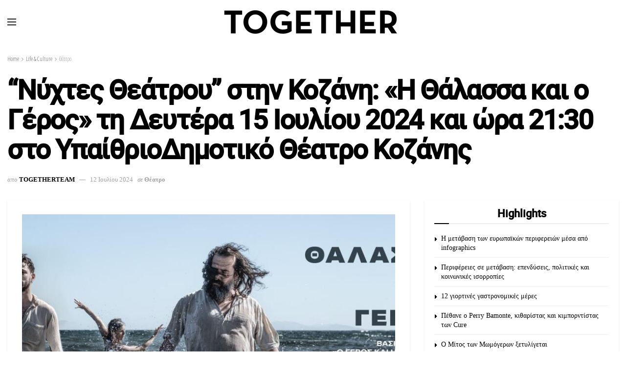

--- FILE ---
content_type: text/html; charset=UTF-8
request_url: https://togethermag.gr/life-culture/theatro/nychtes-theatrou-stin-kozani-i-thalassa-kai-o-geros-ti-deftera-15-iouliou-2024-kai-ora-2130-sto-ypaithriodimotiko-theatro-kozanis/
body_size: 30626
content:
<!doctype html>
<!--[if lt IE 7]> <html class="no-js lt-ie9 lt-ie8 lt-ie7" lang="el"> <![endif]-->
<!--[if IE 7]>    <html class="no-js lt-ie9 lt-ie8" lang="el"> <![endif]-->
<!--[if IE 8]>    <html class="no-js lt-ie9" lang="el"> <![endif]-->
<!--[if IE 9]>    <html class="no-js lt-ie10" lang="el"> <![endif]-->
<!--[if gt IE 8]><!--> <html class="no-js" lang="el"> <!--<![endif]-->
<head>
<meta http-equiv="Content-Type" content="text/html; charset=UTF-8" />
<meta name='viewport' content='width=device-width, initial-scale=1, user-scalable=yes' />
<link rel="profile" href="http://gmpg.org/xfn/11" />
<link rel="pingback" href="https://togethermag.gr/xmlrpc.php" />
<meta name='robots' content='index, follow, max-image-preview:large, max-snippet:-1, max-video-preview:-1' />
<meta property="og:type" content="article">
<meta property="og:title" content="“Νύχτες Θεάτρου” στην Κοζάνη: «Η Θάλασσα και ο Γέρος» τη Δευτέρα 15 Ιο�">
<meta property="og:site_name" content="Together">
<meta property="og:description" content="Βασισμένο στο έργο του Έρνεστ Χέμινγουεϊ «Ο γέρος και η θάλασσα». Οι θεατρικές παραγωγές Δημήτρης Φωτόπουλος ΙΚΕ παρουσιάζουν τη νέα">
<meta property="og:url" content="https://togethermag.gr/life-culture/theatro/nychtes-theatrou-stin-kozani-i-thalassa-kai-o-geros-ti-deftera-15-iouliou-2024-kai-ora-2130-sto-ypaithriodimotiko-theatro-kozanis/">
<meta property="og:image" content="https://togethermag.gr/wp-content/uploads/2024/07/viva_h_thalassa_kai_o_geros_3_1220x370_1.jpg">
<meta property="og:image:height" content="371">
<meta property="og:image:width" content="998">
<meta property="article:published_time" content="2024-07-12T13:43:57+03:00">
<meta property="article:modified_time" content="2024-07-12T13:43:57+03:00">
<meta property="article:section" content="Θέατρο">
<meta property="article:tag" content="Δήμος Κοζάνης">
<meta property="article:tag" content="Η Θάλασσα και ο Γέρος">
<meta property="article:tag" content="Νύχτες Θεάτρου">
<meta name="twitter:card" content="summary_large_image">
<meta name="twitter:title" content="“Νύχτες Θεάτρου” στην Κοζάνη: «Η Θάλασσα και ο Γέρος» τη Δευτέρα 15 Ιουλίου 2024 και ώρα 21:30 στο ΥπαίθριοΔημοτικό Θέατρο Κοζάνης">
<meta name="twitter:description" content="Βασισμένο στο έργο του Έρνεστ Χέμινγουεϊ «Ο γέρος και η θάλασσα». Οι θεατρικές παραγωγές Δημήτρης Φωτόπουλος ΙΚΕ παρουσιάζουν τη νέα">
<meta name="twitter:url" content="https://togethermag.gr/life-culture/theatro/nychtes-theatrou-stin-kozani-i-thalassa-kai-o-geros-ti-deftera-15-iouliou-2024-kai-ora-2130-sto-ypaithriodimotiko-theatro-kozanis/">
<meta name="twitter:site" content="">
<meta name="twitter:image" content="https://togethermag.gr/wp-content/uploads/2024/07/viva_h_thalassa_kai_o_geros_3_1220x370_1.jpg">
<meta name="twitter:image:width" content="998">
<meta name="twitter:image:height" content="371">
<script type="text/javascript">
var jnews_ajax_url = '/?ajax-request=jnews'
</script>
<script type="text/javascript">;window.jnews=window.jnews||{},window.jnews.library=window.jnews.library||{},window.jnews.library=function(){"use strict";var e=this;e.win=window,e.doc=document,e.noop=function(){},e.globalBody=e.doc.getElementsByTagName("body")[0],e.globalBody=e.globalBody?e.globalBody:e.doc,e.win.jnewsDataStorage=e.win.jnewsDataStorage||{_storage:new WeakMap,put:function(e,t,n){this._storage.has(e)||this._storage.set(e,new Map),this._storage.get(e).set(t,n)},get:function(e,t){return this._storage.get(e).get(t)},has:function(e,t){return this._storage.has(e)&&this._storage.get(e).has(t)},remove:function(e,t){var n=this._storage.get(e).delete(t);return 0===!this._storage.get(e).size&&this._storage.delete(e),n}},e.windowWidth=function(){return e.win.innerWidth||e.docEl.clientWidth||e.globalBody.clientWidth},e.windowHeight=function(){return e.win.innerHeight||e.docEl.clientHeight||e.globalBody.clientHeight},e.requestAnimationFrame=e.win.requestAnimationFrame||e.win.webkitRequestAnimationFrame||e.win.mozRequestAnimationFrame||e.win.msRequestAnimationFrame||window.oRequestAnimationFrame||function(e){return setTimeout(e,1e3/60)},e.cancelAnimationFrame=e.win.cancelAnimationFrame||e.win.webkitCancelAnimationFrame||e.win.webkitCancelRequestAnimationFrame||e.win.mozCancelAnimationFrame||e.win.msCancelRequestAnimationFrame||e.win.oCancelRequestAnimationFrame||function(e){clearTimeout(e)},e.classListSupport="classList"in document.createElement("_"),e.hasClass=e.classListSupport?function(e,t){return e.classList.contains(t)}:function(e,t){return e.className.indexOf(t)>=0},e.addClass=e.classListSupport?function(t,n){e.hasClass(t,n)||t.classList.add(n)}:function(t,n){e.hasClass(t,n)||(t.className+=" "+n)},e.removeClass=e.classListSupport?function(t,n){e.hasClass(t,n)&&t.classList.remove(n)}:function(t,n){e.hasClass(t,n)&&(t.className=t.className.replace(n,""))},e.objKeys=function(e){var t=[];for(var n in e)Object.prototype.hasOwnProperty.call(e,n)&&t.push(n);return t},e.isObjectSame=function(e,t){var n=!0;return JSON.stringify(e)!==JSON.stringify(t)&&(n=!1),n},e.extend=function(){for(var e,t,n,o=arguments[0]||{},i=1,a=arguments.length;i<a;i++)if(null!==(e=arguments[i]))for(t in e)o!==(n=e[t])&&void 0!==n&&(o[t]=n);return o},e.dataStorage=e.win.jnewsDataStorage,e.isVisible=function(e){return 0!==e.offsetWidth&&0!==e.offsetHeight||e.getBoundingClientRect().length},e.getHeight=function(e){return e.offsetHeight||e.clientHeight||e.getBoundingClientRect().height},e.getWidth=function(e){return e.offsetWidth||e.clientWidth||e.getBoundingClientRect().width},e.supportsPassive=!1;try{var t=Object.defineProperty({},"passive",{get:function(){e.supportsPassive=!0}});"createEvent"in e.doc?e.win.addEventListener("test",null,t):"fireEvent"in e.doc&&e.win.attachEvent("test",null)}catch(e){}e.passiveOption=!!e.supportsPassive&&{passive:!0},e.setStorage=function(e,t){e="jnews-"+e;var n={expired:Math.floor(((new Date).getTime()+432e5)/1e3)};t=Object.assign(n,t);localStorage.setItem(e,JSON.stringify(t))},e.getStorage=function(e){e="jnews-"+e;var t=localStorage.getItem(e);return null!==t&&0<t.length?JSON.parse(localStorage.getItem(e)):{}},e.expiredStorage=function(){var t,n="jnews-";for(var o in localStorage)o.indexOf(n)>-1&&"undefined"!==(t=e.getStorage(o.replace(n,""))).expired&&t.expired<Math.floor((new Date).getTime()/1e3)&&localStorage.removeItem(o)},e.addEvents=function(t,n,o){for(var i in n){var a=["touchstart","touchmove"].indexOf(i)>=0&&!o&&e.passiveOption;"createEvent"in e.doc?t.addEventListener(i,n[i],a):"fireEvent"in e.doc&&t.attachEvent("on"+i,n[i])}},e.removeEvents=function(t,n){for(var o in n)"createEvent"in e.doc?t.removeEventListener(o,n[o]):"fireEvent"in e.doc&&t.detachEvent("on"+o,n[o])},e.triggerEvents=function(t,n,o){var i;o=o||{detail:null};return"createEvent"in e.doc?(!(i=e.doc.createEvent("CustomEvent")||new CustomEvent(n)).initCustomEvent||i.initCustomEvent(n,!0,!1,o),void t.dispatchEvent(i)):"fireEvent"in e.doc?((i=e.doc.createEventObject()).eventType=n,void t.fireEvent("on"+i.eventType,i)):void 0},e.getParents=function(t,n){void 0===n&&(n=e.doc);for(var o=[],i=t.parentNode,a=!1;!a;)if(i){var r=i;r.querySelectorAll(n).length?a=!0:(o.push(r),i=r.parentNode)}else o=[],a=!0;return o},e.forEach=function(e,t,n){for(var o=0,i=e.length;o<i;o++)t.call(n,e[o],o)},e.getText=function(e){return e.innerText||e.textContent},e.setText=function(e,t){var n="object"==typeof t?t.innerText||t.textContent:t;e.innerText&&(e.innerText=n),e.textContent&&(e.textContent=n)},e.httpBuildQuery=function(t){return e.objKeys(t).reduce(function t(n){var o=arguments.length>1&&void 0!==arguments[1]?arguments[1]:null;return function(i,a){var r=n[a];a=encodeURIComponent(a);var s=o?"".concat(o,"[").concat(a,"]"):a;return null==r||"function"==typeof r?(i.push("".concat(s,"=")),i):["number","boolean","string"].includes(typeof r)?(i.push("".concat(s,"=").concat(encodeURIComponent(r))),i):(i.push(e.objKeys(r).reduce(t(r,s),[]).join("&")),i)}}(t),[]).join("&")},e.get=function(t,n,o,i){return o="function"==typeof o?o:e.noop,e.ajax("GET",t,n,o,i)},e.post=function(t,n,o,i){return o="function"==typeof o?o:e.noop,e.ajax("POST",t,n,o,i)},e.ajax=function(t,n,o,i,a){var r=new XMLHttpRequest,s=n,c=e.httpBuildQuery(o);if(t=-1!=["GET","POST"].indexOf(t)?t:"GET",r.open(t,s+("GET"==t?"?"+c:""),!0),"POST"==t&&r.setRequestHeader("Content-type","application/x-www-form-urlencoded"),r.setRequestHeader("X-Requested-With","XMLHttpRequest"),r.onreadystatechange=function(){4===r.readyState&&200<=r.status&&300>r.status&&"function"==typeof i&&i.call(void 0,r.response)},void 0!==a&&!a){return{xhr:r,send:function(){r.send("POST"==t?c:null)}}}return r.send("POST"==t?c:null),{xhr:r}},e.scrollTo=function(t,n,o){function i(e,t,n){this.start=this.position(),this.change=e-this.start,this.currentTime=0,this.increment=20,this.duration=void 0===n?500:n,this.callback=t,this.finish=!1,this.animateScroll()}return Math.easeInOutQuad=function(e,t,n,o){return(e/=o/2)<1?n/2*e*e+t:-n/2*(--e*(e-2)-1)+t},i.prototype.stop=function(){this.finish=!0},i.prototype.move=function(t){e.doc.documentElement.scrollTop=t,e.globalBody.parentNode.scrollTop=t,e.globalBody.scrollTop=t},i.prototype.position=function(){return e.doc.documentElement.scrollTop||e.globalBody.parentNode.scrollTop||e.globalBody.scrollTop},i.prototype.animateScroll=function(){this.currentTime+=this.increment;var t=Math.easeInOutQuad(this.currentTime,this.start,this.change,this.duration);this.move(t),this.currentTime<this.duration&&!this.finish?e.requestAnimationFrame.call(e.win,this.animateScroll.bind(this)):this.callback&&"function"==typeof this.callback&&this.callback()},new i(t,n,o)},e.unwrap=function(t){var n,o=t;e.forEach(t,(function(e,t){n?n+=e:n=e})),o.replaceWith(n)},e.performance={start:function(e){performance.mark(e+"Start")},stop:function(e){performance.mark(e+"End"),performance.measure(e,e+"Start",e+"End")}},e.fps=function(){var t=0,n=0,o=0;!function(){var i=t=0,a=0,r=0,s=document.getElementById("fpsTable"),c=function(t){void 0===document.getElementsByTagName("body")[0]?e.requestAnimationFrame.call(e.win,(function(){c(t)})):document.getElementsByTagName("body")[0].appendChild(t)};null===s&&((s=document.createElement("div")).style.position="fixed",s.style.top="120px",s.style.left="10px",s.style.width="100px",s.style.height="20px",s.style.border="1px solid black",s.style.fontSize="11px",s.style.zIndex="100000",s.style.backgroundColor="white",s.id="fpsTable",c(s));var l=function(){o++,n=Date.now(),(a=(o/(r=(n-t)/1e3)).toPrecision(2))!=i&&(i=a,s.innerHTML=i+"fps"),1<r&&(t=n,o=0),e.requestAnimationFrame.call(e.win,l)};l()}()},e.instr=function(e,t){for(var n=0;n<t.length;n++)if(-1!==e.toLowerCase().indexOf(t[n].toLowerCase()))return!0},e.winLoad=function(t,n){function o(o){if("complete"===e.doc.readyState||"interactive"===e.doc.readyState)return!o||n?setTimeout(t,n||1):t(o),1}o()||e.addEvents(e.win,{load:o})},e.docReady=function(t,n){function o(o){if("complete"===e.doc.readyState||"interactive"===e.doc.readyState)return!o||n?setTimeout(t,n||1):t(o),1}o()||e.addEvents(e.doc,{DOMContentLoaded:o})},e.fireOnce=function(){e.docReady((function(){e.assets=e.assets||[],e.assets.length&&(e.boot(),e.load_assets())}),50)},e.boot=function(){e.length&&e.doc.querySelectorAll("style[media]").forEach((function(e){"not all"==e.getAttribute("media")&&e.removeAttribute("media")}))},e.create_js=function(t,n){var o=e.doc.createElement("script");switch(o.setAttribute("src",t),n){case"defer":o.setAttribute("defer",!0);break;case"async":o.setAttribute("async",!0);break;case"deferasync":o.setAttribute("defer",!0),o.setAttribute("async",!0)}e.globalBody.appendChild(o)},e.load_assets=function(){"object"==typeof e.assets&&e.forEach(e.assets.slice(0),(function(t,n){var o="";t.defer&&(o+="defer"),t.async&&(o+="async"),e.create_js(t.url,o);var i=e.assets.indexOf(t);i>-1&&e.assets.splice(i,1)})),e.assets=jnewsoption.au_scripts=window.jnewsads=[]},e.setCookie=function(e,t,n){var o="";if(n){var i=new Date;i.setTime(i.getTime()+24*n*60*60*1e3),o="; expires="+i.toUTCString()}document.cookie=e+"="+(t||"")+o+"; path=/"},e.getCookie=function(e){for(var t=e+"=",n=document.cookie.split(";"),o=0;o<n.length;o++){for(var i=n[o];" "==i.charAt(0);)i=i.substring(1,i.length);if(0==i.indexOf(t))return i.substring(t.length,i.length)}return null},e.eraseCookie=function(e){document.cookie=e+"=; Path=/; Expires=Thu, 01 Jan 1970 00:00:01 GMT;"},e.docReady((function(){e.globalBody=e.globalBody==e.doc?e.doc.getElementsByTagName("body")[0]:e.globalBody,e.globalBody=e.globalBody?e.globalBody:e.doc})),e.winLoad((function(){e.winLoad((function(){var t=!1;if(void 0!==window.jnewsadmin)if(void 0!==window.file_version_checker){var n=e.objKeys(window.file_version_checker);n.length?n.forEach((function(e){t||"10.0.4"===window.file_version_checker[e]||(t=!0)})):t=!0}else t=!0;t&&(window.jnewsHelper.getMessage(),window.jnewsHelper.getNotice())}),2500)}))},window.jnews.library=new window.jnews.library;</script>
<!-- This site is optimized with the Yoast SEO plugin v22.1 - https://yoast.com/wordpress/plugins/seo/ -->
<title>“Νύχτες Θεάτρου” στην Κοζάνη: «Η Θάλασσα και ο Γέρος» τη Δευτέρα 15 Ιουλίου 2024 και ώρα 21:30 στο ΥπαίθριοΔημοτικό Θέατρο Κοζάνης &#8211; Together</title>
<link rel="canonical" href="https://togethermag.gr/life-culture/theatro/nychtes-theatrou-stin-kozani-i-thalassa-kai-o-geros-ti-deftera-15-iouliou-2024-kai-ora-2130-sto-ypaithriodimotiko-theatro-kozanis/" />
<meta property="og:locale" content="el_GR" />
<meta property="og:type" content="article" />
<meta property="og:title" content="“Νύχτες Θεάτρου” στην Κοζάνη: «Η Θάλασσα και ο Γέρος» τη Δευτέρα 15 Ιουλίου 2024 και ώρα 21:30 στο ΥπαίθριοΔημοτικό Θέατρο Κοζάνης &#8211; Together" />
<meta property="og:description" content="Βασισμένο στο έργο του Έρνεστ Χέμινγουεϊ «Ο γέρος και η θάλασσα». Οι θεατρικές παραγωγές Δημήτρης Φωτόπουλος ΙΚΕ παρουσιάζουν τη νέα τους παραγωγή «Η Θάλασσα και ο Γέρος» που θα παρουσιαστεί φέτος το καλοκαίρι σε επιλεγμένα θέατρα σε όλη την Ελλάδα σε διασκευή και σκηνοθεσία της ΜαρλένΚαμίνκσι. Ταυτότητα παράστασης: Ιδέα, Διασκευή, Δραματουργία: ΜαρλένΚαμίνκσι Μετάφραση διασκευής, βοηθός [&hellip;]" />
<meta property="og:url" content="https://togethermag.gr/life-culture/theatro/nychtes-theatrou-stin-kozani-i-thalassa-kai-o-geros-ti-deftera-15-iouliou-2024-kai-ora-2130-sto-ypaithriodimotiko-theatro-kozanis/" />
<meta property="og:site_name" content="Together" />
<meta property="article:publisher" content="https://www.facebook.com/togethermazi/?fref=ts" />
<meta property="article:published_time" content="2024-07-12T10:43:57+00:00" />
<meta property="og:image" content="https://togethermag.gr/wp-content/uploads/2024/07/viva_h_thalassa_kai_o_geros_3_1220x370_1.jpg" />
<meta property="og:image:width" content="998" />
<meta property="og:image:height" content="371" />
<meta property="og:image:type" content="image/jpeg" />
<meta name="author" content="togetherteam" />
<meta name="twitter:card" content="summary_large_image" />
<meta name="twitter:creator" content="@TogetherPress" />
<meta name="twitter:site" content="@TogetherPress" />
<meta name="twitter:label1" content="Συντάχθηκε από" />
<meta name="twitter:data1" content="togetherteam" />
<meta name="twitter:label2" content="Εκτιμώμενος χρόνος ανάγνωσης" />
<meta name="twitter:data2" content="1 λεπτό" />
<script type="application/ld+json" class="yoast-schema-graph">{"@context":"https://schema.org","@graph":[{"@type":"Article","@id":"https://togethermag.gr/life-culture/theatro/nychtes-theatrou-stin-kozani-i-thalassa-kai-o-geros-ti-deftera-15-iouliou-2024-kai-ora-2130-sto-ypaithriodimotiko-theatro-kozanis/#article","isPartOf":{"@id":"https://togethermag.gr/life-culture/theatro/nychtes-theatrou-stin-kozani-i-thalassa-kai-o-geros-ti-deftera-15-iouliou-2024-kai-ora-2130-sto-ypaithriodimotiko-theatro-kozanis/"},"author":{"name":"togetherteam","@id":"https://togethermag.gr/#/schema/person/54df4d6c888579887d95b627b825d4ab"},"headline":"“Νύχτες Θεάτρου” στην Κοζάνη: «Η Θάλασσα και ο Γέρος» τη Δευτέρα 15 Ιουλίου 2024 και ώρα 21:30 στο ΥπαίθριοΔημοτικό Θέατρο Κοζάνης","datePublished":"2024-07-12T10:43:57+00:00","dateModified":"2024-07-12T10:43:57+00:00","mainEntityOfPage":{"@id":"https://togethermag.gr/life-culture/theatro/nychtes-theatrou-stin-kozani-i-thalassa-kai-o-geros-ti-deftera-15-iouliou-2024-kai-ora-2130-sto-ypaithriodimotiko-theatro-kozanis/"},"wordCount":14,"publisher":{"@id":"https://togethermag.gr/#organization"},"image":{"@id":"https://togethermag.gr/life-culture/theatro/nychtes-theatrou-stin-kozani-i-thalassa-kai-o-geros-ti-deftera-15-iouliou-2024-kai-ora-2130-sto-ypaithriodimotiko-theatro-kozanis/#primaryimage"},"thumbnailUrl":"https://togethermag.gr/wp-content/uploads/2024/07/viva_h_thalassa_kai_o_geros_3_1220x370_1.jpg","keywords":["Δήμος Κοζάνης","Η Θάλασσα και ο Γέρος","Νύχτες Θεάτρου"],"articleSection":["Θέατρο"],"inLanguage":"el"},{"@type":"WebPage","@id":"https://togethermag.gr/life-culture/theatro/nychtes-theatrou-stin-kozani-i-thalassa-kai-o-geros-ti-deftera-15-iouliou-2024-kai-ora-2130-sto-ypaithriodimotiko-theatro-kozanis/","url":"https://togethermag.gr/life-culture/theatro/nychtes-theatrou-stin-kozani-i-thalassa-kai-o-geros-ti-deftera-15-iouliou-2024-kai-ora-2130-sto-ypaithriodimotiko-theatro-kozanis/","name":"“Νύχτες Θεάτρου” στην Κοζάνη: «Η Θάλασσα και ο Γέρος» τη Δευτέρα 15 Ιουλίου 2024 και ώρα 21:30 στο ΥπαίθριοΔημοτικό Θέατρο Κοζάνης &#8211; Together","isPartOf":{"@id":"https://togethermag.gr/#website"},"primaryImageOfPage":{"@id":"https://togethermag.gr/life-culture/theatro/nychtes-theatrou-stin-kozani-i-thalassa-kai-o-geros-ti-deftera-15-iouliou-2024-kai-ora-2130-sto-ypaithriodimotiko-theatro-kozanis/#primaryimage"},"image":{"@id":"https://togethermag.gr/life-culture/theatro/nychtes-theatrou-stin-kozani-i-thalassa-kai-o-geros-ti-deftera-15-iouliou-2024-kai-ora-2130-sto-ypaithriodimotiko-theatro-kozanis/#primaryimage"},"thumbnailUrl":"https://togethermag.gr/wp-content/uploads/2024/07/viva_h_thalassa_kai_o_geros_3_1220x370_1.jpg","datePublished":"2024-07-12T10:43:57+00:00","dateModified":"2024-07-12T10:43:57+00:00","inLanguage":"el","potentialAction":[{"@type":"ReadAction","target":["https://togethermag.gr/life-culture/theatro/nychtes-theatrou-stin-kozani-i-thalassa-kai-o-geros-ti-deftera-15-iouliou-2024-kai-ora-2130-sto-ypaithriodimotiko-theatro-kozanis/"]}]},{"@type":"ImageObject","inLanguage":"el","@id":"https://togethermag.gr/life-culture/theatro/nychtes-theatrou-stin-kozani-i-thalassa-kai-o-geros-ti-deftera-15-iouliou-2024-kai-ora-2130-sto-ypaithriodimotiko-theatro-kozanis/#primaryimage","url":"https://togethermag.gr/wp-content/uploads/2024/07/viva_h_thalassa_kai_o_geros_3_1220x370_1.jpg","contentUrl":"https://togethermag.gr/wp-content/uploads/2024/07/viva_h_thalassa_kai_o_geros_3_1220x370_1.jpg","width":998,"height":371},{"@type":"WebSite","@id":"https://togethermag.gr/#website","url":"https://togethermag.gr/","name":"Together","description":"Free Press","publisher":{"@id":"https://togethermag.gr/#organization"},"potentialAction":[{"@type":"SearchAction","target":{"@type":"EntryPoint","urlTemplate":"https://togethermag.gr/?s={search_term_string}"},"query-input":"required name=search_term_string"}],"inLanguage":"el"},{"@type":"Organization","@id":"https://togethermag.gr/#organization","name":"TOGETHER FREE PRESS","url":"https://togethermag.gr/","logo":{"@type":"ImageObject","inLanguage":"el","@id":"https://togethermag.gr/#/schema/logo/image/","url":"https://togethermag.gr/wp-content/uploads/2023/10/logo-together.jpg","contentUrl":"https://togethermag.gr/wp-content/uploads/2023/10/logo-together.jpg","width":467,"height":256,"caption":"TOGETHER FREE PRESS"},"image":{"@id":"https://togethermag.gr/#/schema/logo/image/"},"sameAs":["https://www.facebook.com/togethermazi/?fref=ts","https://twitter.com/TogetherPress","https://www.instagram.com/together_free_press/","https://gr.pinterest.com/07toge/"]},{"@type":"Person","@id":"https://togethermag.gr/#/schema/person/54df4d6c888579887d95b627b825d4ab","name":"togetherteam","url":"https://togethermag.gr/author/togetherteam/"}]}</script>
<!-- / Yoast SEO plugin. -->
<link rel='dns-prefetch' href='//fonts.googleapis.com' />
<link rel='preconnect' href='https://fonts.gstatic.com' />
<link rel="alternate" type="application/rss+xml" title="Ροή RSS &raquo; Together" href="https://togethermag.gr/feed/" />
<link rel="alternate" type="application/rss+xml" title="Ροή Σχολίων &raquo; Together" href="https://togethermag.gr/comments/feed/" />
<script type="text/javascript">
/* <![CDATA[ */
window._wpemojiSettings = {"baseUrl":"https:\/\/s.w.org\/images\/core\/emoji\/14.0.0\/72x72\/","ext":".png","svgUrl":"https:\/\/s.w.org\/images\/core\/emoji\/14.0.0\/svg\/","svgExt":".svg","source":{"concatemoji":"https:\/\/togethermag.gr\/wp-includes\/js\/wp-emoji-release.min.js?ver=6.4.7"}};
/*! This file is auto-generated */
!function(i,n){var o,s,e;function c(e){try{var t={supportTests:e,timestamp:(new Date).valueOf()};sessionStorage.setItem(o,JSON.stringify(t))}catch(e){}}function p(e,t,n){e.clearRect(0,0,e.canvas.width,e.canvas.height),e.fillText(t,0,0);var t=new Uint32Array(e.getImageData(0,0,e.canvas.width,e.canvas.height).data),r=(e.clearRect(0,0,e.canvas.width,e.canvas.height),e.fillText(n,0,0),new Uint32Array(e.getImageData(0,0,e.canvas.width,e.canvas.height).data));return t.every(function(e,t){return e===r[t]})}function u(e,t,n){switch(t){case"flag":return n(e,"\ud83c\udff3\ufe0f\u200d\u26a7\ufe0f","\ud83c\udff3\ufe0f\u200b\u26a7\ufe0f")?!1:!n(e,"\ud83c\uddfa\ud83c\uddf3","\ud83c\uddfa\u200b\ud83c\uddf3")&&!n(e,"\ud83c\udff4\udb40\udc67\udb40\udc62\udb40\udc65\udb40\udc6e\udb40\udc67\udb40\udc7f","\ud83c\udff4\u200b\udb40\udc67\u200b\udb40\udc62\u200b\udb40\udc65\u200b\udb40\udc6e\u200b\udb40\udc67\u200b\udb40\udc7f");case"emoji":return!n(e,"\ud83e\udef1\ud83c\udffb\u200d\ud83e\udef2\ud83c\udfff","\ud83e\udef1\ud83c\udffb\u200b\ud83e\udef2\ud83c\udfff")}return!1}function f(e,t,n){var r="undefined"!=typeof WorkerGlobalScope&&self instanceof WorkerGlobalScope?new OffscreenCanvas(300,150):i.createElement("canvas"),a=r.getContext("2d",{willReadFrequently:!0}),o=(a.textBaseline="top",a.font="600 32px Arial",{});return e.forEach(function(e){o[e]=t(a,e,n)}),o}function t(e){var t=i.createElement("script");t.src=e,t.defer=!0,i.head.appendChild(t)}"undefined"!=typeof Promise&&(o="wpEmojiSettingsSupports",s=["flag","emoji"],n.supports={everything:!0,everythingExceptFlag:!0},e=new Promise(function(e){i.addEventListener("DOMContentLoaded",e,{once:!0})}),new Promise(function(t){var n=function(){try{var e=JSON.parse(sessionStorage.getItem(o));if("object"==typeof e&&"number"==typeof e.timestamp&&(new Date).valueOf()<e.timestamp+604800&&"object"==typeof e.supportTests)return e.supportTests}catch(e){}return null}();if(!n){if("undefined"!=typeof Worker&&"undefined"!=typeof OffscreenCanvas&&"undefined"!=typeof URL&&URL.createObjectURL&&"undefined"!=typeof Blob)try{var e="postMessage("+f.toString()+"("+[JSON.stringify(s),u.toString(),p.toString()].join(",")+"));",r=new Blob([e],{type:"text/javascript"}),a=new Worker(URL.createObjectURL(r),{name:"wpTestEmojiSupports"});return void(a.onmessage=function(e){c(n=e.data),a.terminate(),t(n)})}catch(e){}c(n=f(s,u,p))}t(n)}).then(function(e){for(var t in e)n.supports[t]=e[t],n.supports.everything=n.supports.everything&&n.supports[t],"flag"!==t&&(n.supports.everythingExceptFlag=n.supports.everythingExceptFlag&&n.supports[t]);n.supports.everythingExceptFlag=n.supports.everythingExceptFlag&&!n.supports.flag,n.DOMReady=!1,n.readyCallback=function(){n.DOMReady=!0}}).then(function(){return e}).then(function(){var e;n.supports.everything||(n.readyCallback(),(e=n.source||{}).concatemoji?t(e.concatemoji):e.wpemoji&&e.twemoji&&(t(e.twemoji),t(e.wpemoji)))}))}((window,document),window._wpemojiSettings);
/* ]]> */
</script>
<style id='wp-emoji-styles-inline-css' type='text/css'>
img.wp-smiley, img.emoji {
display: inline !important;
border: none !important;
box-shadow: none !important;
height: 1em !important;
width: 1em !important;
margin: 0 0.07em !important;
vertical-align: -0.1em !important;
background: none !important;
padding: 0 !important;
}
</style>
<!-- <link rel='stylesheet' id='wp-block-library-css' href='https://togethermag.gr/wp-includes/css/dist/block-library/style.min.css?ver=6.4.7' type='text/css' media='all' /> -->
<link rel="stylesheet" type="text/css" href="//togethermag.gr/wp-content/cache/wpfc-minified/jzs2y6sw/fctme.css" media="all"/>
<style id='classic-theme-styles-inline-css' type='text/css'>
/*! This file is auto-generated */
.wp-block-button__link{color:#fff;background-color:#32373c;border-radius:9999px;box-shadow:none;text-decoration:none;padding:calc(.667em + 2px) calc(1.333em + 2px);font-size:1.125em}.wp-block-file__button{background:#32373c;color:#fff;text-decoration:none}
</style>
<style id='global-styles-inline-css' type='text/css'>
body{--wp--preset--color--black: #000000;--wp--preset--color--cyan-bluish-gray: #abb8c3;--wp--preset--color--white: #ffffff;--wp--preset--color--pale-pink: #f78da7;--wp--preset--color--vivid-red: #cf2e2e;--wp--preset--color--luminous-vivid-orange: #ff6900;--wp--preset--color--luminous-vivid-amber: #fcb900;--wp--preset--color--light-green-cyan: #7bdcb5;--wp--preset--color--vivid-green-cyan: #00d084;--wp--preset--color--pale-cyan-blue: #8ed1fc;--wp--preset--color--vivid-cyan-blue: #0693e3;--wp--preset--color--vivid-purple: #9b51e0;--wp--preset--gradient--vivid-cyan-blue-to-vivid-purple: linear-gradient(135deg,rgba(6,147,227,1) 0%,rgb(155,81,224) 100%);--wp--preset--gradient--light-green-cyan-to-vivid-green-cyan: linear-gradient(135deg,rgb(122,220,180) 0%,rgb(0,208,130) 100%);--wp--preset--gradient--luminous-vivid-amber-to-luminous-vivid-orange: linear-gradient(135deg,rgba(252,185,0,1) 0%,rgba(255,105,0,1) 100%);--wp--preset--gradient--luminous-vivid-orange-to-vivid-red: linear-gradient(135deg,rgba(255,105,0,1) 0%,rgb(207,46,46) 100%);--wp--preset--gradient--very-light-gray-to-cyan-bluish-gray: linear-gradient(135deg,rgb(238,238,238) 0%,rgb(169,184,195) 100%);--wp--preset--gradient--cool-to-warm-spectrum: linear-gradient(135deg,rgb(74,234,220) 0%,rgb(151,120,209) 20%,rgb(207,42,186) 40%,rgb(238,44,130) 60%,rgb(251,105,98) 80%,rgb(254,248,76) 100%);--wp--preset--gradient--blush-light-purple: linear-gradient(135deg,rgb(255,206,236) 0%,rgb(152,150,240) 100%);--wp--preset--gradient--blush-bordeaux: linear-gradient(135deg,rgb(254,205,165) 0%,rgb(254,45,45) 50%,rgb(107,0,62) 100%);--wp--preset--gradient--luminous-dusk: linear-gradient(135deg,rgb(255,203,112) 0%,rgb(199,81,192) 50%,rgb(65,88,208) 100%);--wp--preset--gradient--pale-ocean: linear-gradient(135deg,rgb(255,245,203) 0%,rgb(182,227,212) 50%,rgb(51,167,181) 100%);--wp--preset--gradient--electric-grass: linear-gradient(135deg,rgb(202,248,128) 0%,rgb(113,206,126) 100%);--wp--preset--gradient--midnight: linear-gradient(135deg,rgb(2,3,129) 0%,rgb(40,116,252) 100%);--wp--preset--font-size--small: 13px;--wp--preset--font-size--medium: 20px;--wp--preset--font-size--large: 36px;--wp--preset--font-size--x-large: 42px;--wp--preset--spacing--20: 0.44rem;--wp--preset--spacing--30: 0.67rem;--wp--preset--spacing--40: 1rem;--wp--preset--spacing--50: 1.5rem;--wp--preset--spacing--60: 2.25rem;--wp--preset--spacing--70: 3.38rem;--wp--preset--spacing--80: 5.06rem;--wp--preset--shadow--natural: 6px 6px 9px rgba(0, 0, 0, 0.2);--wp--preset--shadow--deep: 12px 12px 50px rgba(0, 0, 0, 0.4);--wp--preset--shadow--sharp: 6px 6px 0px rgba(0, 0, 0, 0.2);--wp--preset--shadow--outlined: 6px 6px 0px -3px rgba(255, 255, 255, 1), 6px 6px rgba(0, 0, 0, 1);--wp--preset--shadow--crisp: 6px 6px 0px rgba(0, 0, 0, 1);}:where(.is-layout-flex){gap: 0.5em;}:where(.is-layout-grid){gap: 0.5em;}body .is-layout-flow > .alignleft{float: left;margin-inline-start: 0;margin-inline-end: 2em;}body .is-layout-flow > .alignright{float: right;margin-inline-start: 2em;margin-inline-end: 0;}body .is-layout-flow > .aligncenter{margin-left: auto !important;margin-right: auto !important;}body .is-layout-constrained > .alignleft{float: left;margin-inline-start: 0;margin-inline-end: 2em;}body .is-layout-constrained > .alignright{float: right;margin-inline-start: 2em;margin-inline-end: 0;}body .is-layout-constrained > .aligncenter{margin-left: auto !important;margin-right: auto !important;}body .is-layout-constrained > :where(:not(.alignleft):not(.alignright):not(.alignfull)){max-width: var(--wp--style--global--content-size);margin-left: auto !important;margin-right: auto !important;}body .is-layout-constrained > .alignwide{max-width: var(--wp--style--global--wide-size);}body .is-layout-flex{display: flex;}body .is-layout-flex{flex-wrap: wrap;align-items: center;}body .is-layout-flex > *{margin: 0;}body .is-layout-grid{display: grid;}body .is-layout-grid > *{margin: 0;}:where(.wp-block-columns.is-layout-flex){gap: 2em;}:where(.wp-block-columns.is-layout-grid){gap: 2em;}:where(.wp-block-post-template.is-layout-flex){gap: 1.25em;}:where(.wp-block-post-template.is-layout-grid){gap: 1.25em;}.has-black-color{color: var(--wp--preset--color--black) !important;}.has-cyan-bluish-gray-color{color: var(--wp--preset--color--cyan-bluish-gray) !important;}.has-white-color{color: var(--wp--preset--color--white) !important;}.has-pale-pink-color{color: var(--wp--preset--color--pale-pink) !important;}.has-vivid-red-color{color: var(--wp--preset--color--vivid-red) !important;}.has-luminous-vivid-orange-color{color: var(--wp--preset--color--luminous-vivid-orange) !important;}.has-luminous-vivid-amber-color{color: var(--wp--preset--color--luminous-vivid-amber) !important;}.has-light-green-cyan-color{color: var(--wp--preset--color--light-green-cyan) !important;}.has-vivid-green-cyan-color{color: var(--wp--preset--color--vivid-green-cyan) !important;}.has-pale-cyan-blue-color{color: var(--wp--preset--color--pale-cyan-blue) !important;}.has-vivid-cyan-blue-color{color: var(--wp--preset--color--vivid-cyan-blue) !important;}.has-vivid-purple-color{color: var(--wp--preset--color--vivid-purple) !important;}.has-black-background-color{background-color: var(--wp--preset--color--black) !important;}.has-cyan-bluish-gray-background-color{background-color: var(--wp--preset--color--cyan-bluish-gray) !important;}.has-white-background-color{background-color: var(--wp--preset--color--white) !important;}.has-pale-pink-background-color{background-color: var(--wp--preset--color--pale-pink) !important;}.has-vivid-red-background-color{background-color: var(--wp--preset--color--vivid-red) !important;}.has-luminous-vivid-orange-background-color{background-color: var(--wp--preset--color--luminous-vivid-orange) !important;}.has-luminous-vivid-amber-background-color{background-color: var(--wp--preset--color--luminous-vivid-amber) !important;}.has-light-green-cyan-background-color{background-color: var(--wp--preset--color--light-green-cyan) !important;}.has-vivid-green-cyan-background-color{background-color: var(--wp--preset--color--vivid-green-cyan) !important;}.has-pale-cyan-blue-background-color{background-color: var(--wp--preset--color--pale-cyan-blue) !important;}.has-vivid-cyan-blue-background-color{background-color: var(--wp--preset--color--vivid-cyan-blue) !important;}.has-vivid-purple-background-color{background-color: var(--wp--preset--color--vivid-purple) !important;}.has-black-border-color{border-color: var(--wp--preset--color--black) !important;}.has-cyan-bluish-gray-border-color{border-color: var(--wp--preset--color--cyan-bluish-gray) !important;}.has-white-border-color{border-color: var(--wp--preset--color--white) !important;}.has-pale-pink-border-color{border-color: var(--wp--preset--color--pale-pink) !important;}.has-vivid-red-border-color{border-color: var(--wp--preset--color--vivid-red) !important;}.has-luminous-vivid-orange-border-color{border-color: var(--wp--preset--color--luminous-vivid-orange) !important;}.has-luminous-vivid-amber-border-color{border-color: var(--wp--preset--color--luminous-vivid-amber) !important;}.has-light-green-cyan-border-color{border-color: var(--wp--preset--color--light-green-cyan) !important;}.has-vivid-green-cyan-border-color{border-color: var(--wp--preset--color--vivid-green-cyan) !important;}.has-pale-cyan-blue-border-color{border-color: var(--wp--preset--color--pale-cyan-blue) !important;}.has-vivid-cyan-blue-border-color{border-color: var(--wp--preset--color--vivid-cyan-blue) !important;}.has-vivid-purple-border-color{border-color: var(--wp--preset--color--vivid-purple) !important;}.has-vivid-cyan-blue-to-vivid-purple-gradient-background{background: var(--wp--preset--gradient--vivid-cyan-blue-to-vivid-purple) !important;}.has-light-green-cyan-to-vivid-green-cyan-gradient-background{background: var(--wp--preset--gradient--light-green-cyan-to-vivid-green-cyan) !important;}.has-luminous-vivid-amber-to-luminous-vivid-orange-gradient-background{background: var(--wp--preset--gradient--luminous-vivid-amber-to-luminous-vivid-orange) !important;}.has-luminous-vivid-orange-to-vivid-red-gradient-background{background: var(--wp--preset--gradient--luminous-vivid-orange-to-vivid-red) !important;}.has-very-light-gray-to-cyan-bluish-gray-gradient-background{background: var(--wp--preset--gradient--very-light-gray-to-cyan-bluish-gray) !important;}.has-cool-to-warm-spectrum-gradient-background{background: var(--wp--preset--gradient--cool-to-warm-spectrum) !important;}.has-blush-light-purple-gradient-background{background: var(--wp--preset--gradient--blush-light-purple) !important;}.has-blush-bordeaux-gradient-background{background: var(--wp--preset--gradient--blush-bordeaux) !important;}.has-luminous-dusk-gradient-background{background: var(--wp--preset--gradient--luminous-dusk) !important;}.has-pale-ocean-gradient-background{background: var(--wp--preset--gradient--pale-ocean) !important;}.has-electric-grass-gradient-background{background: var(--wp--preset--gradient--electric-grass) !important;}.has-midnight-gradient-background{background: var(--wp--preset--gradient--midnight) !important;}.has-small-font-size{font-size: var(--wp--preset--font-size--small) !important;}.has-medium-font-size{font-size: var(--wp--preset--font-size--medium) !important;}.has-large-font-size{font-size: var(--wp--preset--font-size--large) !important;}.has-x-large-font-size{font-size: var(--wp--preset--font-size--x-large) !important;}
.wp-block-navigation a:where(:not(.wp-element-button)){color: inherit;}
:where(.wp-block-post-template.is-layout-flex){gap: 1.25em;}:where(.wp-block-post-template.is-layout-grid){gap: 1.25em;}
:where(.wp-block-columns.is-layout-flex){gap: 2em;}:where(.wp-block-columns.is-layout-grid){gap: 2em;}
.wp-block-pullquote{font-size: 1.5em;line-height: 1.6;}
</style>
<!-- <link rel='stylesheet' id='jnews-parent-style-css' href='https://togethermag.gr/wp-content/themes/jnews/style.css?ver=6.4.7' type='text/css' media='all' /> -->
<!-- <link rel='stylesheet' id='js_composer_front-css' href='https://togethermag.gr/wp-content/plugins/js_composer/assets/css/js_composer.min.css?ver=7.3' type='text/css' media='all' /> -->
<link rel="stylesheet" type="text/css" href="//togethermag.gr/wp-content/cache/wpfc-minified/duuoafu9/fctme.css" media="all"/>
<link rel='stylesheet' id='jeg_customizer_font-css' href='//fonts.googleapis.com/css?family=Open+Sans+Condensed%3A300%2C700%7CRoboto+Condensed%3Aregular%2C700&#038;subset=greek&#038;display=swap&#038;ver=1.3.0' type='text/css' media='all' />
<!-- <link rel='stylesheet' id='jnews-frontend-css' href='https://togethermag.gr/wp-content/themes/jnews/assets/dist/frontend.min.css?ver=1.0.0' type='text/css' media='all' /> -->
<!-- <link rel='stylesheet' id='jnews-js-composer-css' href='https://togethermag.gr/wp-content/themes/jnews/assets/css/js-composer-frontend.css?ver=1.0.0' type='text/css' media='all' /> -->
<!-- <link rel='stylesheet' id='jnews-style-css' href='https://togethermag.gr/wp-content/themes/togethermag/style.css?ver=1.0.0' type='text/css' media='all' /> -->
<!-- <link rel='stylesheet' id='jnews-darkmode-css' href='https://togethermag.gr/wp-content/themes/jnews/assets/css/darkmode.css?ver=1.0.0' type='text/css' media='all' /> -->
<!-- <link rel='stylesheet' id='jnews-scheme-css' href='https://togethermag.gr/wp-content/themes/jnews/data/import/citynews/scheme.css?ver=1.0.0' type='text/css' media='all' /> -->
<!-- <link rel='stylesheet' id='jnews-select-share-css' href='https://togethermag.gr/wp-content/plugins/jnews-social-share/assets/css/plugin.css' type='text/css' media='all' /> -->
<!-- <link rel='stylesheet' id='jnews-weather-style-css' href='https://togethermag.gr/wp-content/plugins/jnews-weather/assets/css/plugin.css?ver=11.0.2' type='text/css' media='all' /> -->
<link rel="stylesheet" type="text/css" href="//togethermag.gr/wp-content/cache/wpfc-minified/3100v63j/fctn2.css" media="all"/>
<script src='//togethermag.gr/wp-content/cache/wpfc-minified/fsmrz2fo/fctme.js' type="text/javascript"></script>
<!-- <script type="text/javascript" src="https://togethermag.gr/wp-includes/js/jquery/jquery.min.js?ver=3.7.1" id="jquery-core-js"></script> -->
<!-- <script type="text/javascript" src="https://togethermag.gr/wp-includes/js/jquery/jquery-migrate.min.js?ver=3.4.1" id="jquery-migrate-js"></script> -->
<script type="text/javascript" id="jquery-remove-uppercase-accents-js-extra">
/* <![CDATA[ */
var rua = {"accents":[{"original":"\u0386\u0399","convert":"\u0391\u03aa"},{"original":"\u0386\u03a5","convert":"\u0391\u03ab"},{"original":"\u0388\u0399","convert":"\u0395\u03aa"},{"original":"\u038c\u0399","convert":"\u039f\u03aa"},{"original":"\u0388\u03a5","convert":"\u0395\u03ab"},{"original":"\u038c\u03a5","convert":"\u039f\u03ab"},{"original":"\u03ac\u03b9","convert":"\u03b1\u03ca"},{"original":"\u03ad\u03b9","convert":"\u03b5\u03ca"},{"original":"\u0386\u03c5","convert":"\u03b1\u03cb"},{"original":"\u03ac\u03c5","convert":"\u03b1\u03cb"},{"original":"\u03cc\u03b9","convert":"\u03bf\u03ca"},{"original":"\u0388\u03c5","convert":"\u03b5\u03cb"},{"original":"\u03ad\u03c5","convert":"\u03b5\u03cb"},{"original":"\u03cc\u03c5","convert":"\u03bf\u03cb"},{"original":"\u038c\u03c5","convert":"\u03bf\u03cb"},{"original":"\u0386","convert":"\u0391"},{"original":"\u03ac","convert":"\u03b1"},{"original":"\u0388","convert":"\u0395"},{"original":"\u03ad","convert":"\u03b5"},{"original":"\u0389","convert":"\u0397"},{"original":"\u03ae","convert":"\u03b7"},{"original":"\u038a","convert":"\u0399"},{"original":"\u03aa","convert":"\u0399"},{"original":"\u03af","convert":"\u03b9"},{"original":"\u0390","convert":"\u03ca"},{"original":"\u038c","convert":"\u039f"},{"original":"\u03cc","convert":"\u03bf"},{"original":"\u038e","convert":"\u03a5"},{"original":"\u03cd","convert":"\u03c5"},{"original":"\u03b0","convert":"\u03cb"},{"original":"\u038f","convert":"\u03a9"},{"original":"\u03ce","convert":"\u03c9"}],"selectors":"","selAction":""};
/* ]]> */
</script>
<script src='//togethermag.gr/wp-content/cache/wpfc-minified/1gg9ue8p/fctme.js' type="text/javascript"></script>
<!-- <script type="text/javascript" src="https://togethermag.gr/wp-content/plugins/remove-uppercase-accents/js/jquery.remove-uppercase-accents.js?ver=6.4.7" id="jquery-remove-uppercase-accents-js"></script> -->
<script></script><link rel="https://api.w.org/" href="https://togethermag.gr/wp-json/" /><link rel="alternate" type="application/json" href="https://togethermag.gr/wp-json/wp/v2/posts/50367" /><link rel="EditURI" type="application/rsd+xml" title="RSD" href="https://togethermag.gr/xmlrpc.php?rsd" />
<meta name="generator" content="WordPress 6.4.7" />
<link rel='shortlink' href='https://togethermag.gr/?p=50367' />
<link rel="alternate" type="application/json+oembed" href="https://togethermag.gr/wp-json/oembed/1.0/embed?url=https%3A%2F%2Ftogethermag.gr%2Flife-culture%2Ftheatro%2Fnychtes-theatrou-stin-kozani-i-thalassa-kai-o-geros-ti-deftera-15-iouliou-2024-kai-ora-2130-sto-ypaithriodimotiko-theatro-kozanis%2F" />
<link rel="alternate" type="text/xml+oembed" href="https://togethermag.gr/wp-json/oembed/1.0/embed?url=https%3A%2F%2Ftogethermag.gr%2Flife-culture%2Ftheatro%2Fnychtes-theatrou-stin-kozani-i-thalassa-kai-o-geros-ti-deftera-15-iouliou-2024-kai-ora-2130-sto-ypaithriodimotiko-theatro-kozanis%2F&#038;format=xml" />
<meta name="generator" content="Powered by WPBakery Page Builder - drag and drop page builder for WordPress."/>
<meta name="generator" content="Powered by Slider Revolution 6.6.20 - responsive, Mobile-Friendly Slider Plugin for WordPress with comfortable drag and drop interface." />
<script type='application/ld+json'>{"@context":"http:\/\/schema.org","@type":"Organization","@id":"https:\/\/togethermag.gr\/#organization","url":"https:\/\/togethermag.gr\/","name":"Together Magazine","logo":{"@type":"ImageObject","url":"https:\/\/togethermag.gr\/wp-content\/uploads\/2019\/01\/logo-together.png"},"sameAs":["https:\/\/www.facebook.com\/togethermazi\/","https:\/\/www.instagram.com\/together_free_press\/","https:\/\/twitter.com\/TogetherPress","https:\/\/gr.pinterest.com\/07toge\/"],"contactPoint":{"@type":"ContactPoint","telephone":"+30 24610 25600","contactType":"customer service","areaServed":["Greece"]}}</script>
<script type='application/ld+json'>{"@context":"http:\/\/schema.org","@type":"WebSite","@id":"https:\/\/togethermag.gr\/#website","url":"https:\/\/togethermag.gr\/","name":"Together Magazine","potentialAction":{"@type":"SearchAction","target":"https:\/\/togethermag.gr\/?s={search_term_string}","query-input":"required name=search_term_string"}}</script>
<link rel="icon" href="https://togethermag.gr/wp-content/uploads/2018/11/ico.png" sizes="32x32" />
<link rel="icon" href="https://togethermag.gr/wp-content/uploads/2018/11/ico.png" sizes="192x192" />
<link rel="apple-touch-icon" href="https://togethermag.gr/wp-content/uploads/2018/11/ico.png" />
<meta name="msapplication-TileImage" content="https://togethermag.gr/wp-content/uploads/2018/11/ico.png" />
<style id="jeg_dynamic_css" type="text/css" data-type="jeg_custom-css"> @font-face { font-family: 'Roboto Medium'; src: url('https://togethermag.gr/wp-content/uploads/2019/02/roboto-medium-webfont.eot#iefix') format('embedded-opentype'),url('https://togethermag.gr/wp-content/uploads/2019/02/roboto-medium-webfont.woff') format('woff'),url('https://togethermag.gr/wp-content/uploads/2019/02/roboto-medium-webfont.ttf') format('truetype'),url('https://togethermag.gr/wp-content/uploads/2019/02/roboto-medium-webfont.svg') format('svg') ; font-weight: 400; font-style: normal; } .jeg_container, .jeg_content, .jeg_boxed .jeg_main .jeg_container, .jeg_autoload_separator { background-color : #ffffff; } body { --j-body-color : #666666; --j-accent-color : #000000; --j-heading-color : #000000; } body,.jeg_newsfeed_list .tns-outer .tns-controls button,.jeg_filter_button,.owl-carousel .owl-nav div,.jeg_readmore,.jeg_hero_style_7 .jeg_post_meta a,.widget_calendar thead th,.widget_calendar tfoot a,.jeg_socialcounter a,.entry-header .jeg_meta_like a,.entry-header .jeg_meta_comment a,.entry-header .jeg_meta_donation a,.entry-header .jeg_meta_bookmark a,.entry-content tbody tr:hover,.entry-content th,.jeg_splitpost_nav li:hover a,#breadcrumbs a,.jeg_author_socials a:hover,.jeg_footer_content a,.jeg_footer_bottom a,.jeg_cartcontent,.woocommerce .woocommerce-breadcrumb a { color : #666666; } a, .jeg_menu_style_5>li>a:hover, .jeg_menu_style_5>li.sfHover>a, .jeg_menu_style_5>li.current-menu-item>a, .jeg_menu_style_5>li.current-menu-ancestor>a, .jeg_navbar .jeg_menu:not(.jeg_main_menu)>li>a:hover, .jeg_midbar .jeg_menu:not(.jeg_main_menu)>li>a:hover, .jeg_side_tabs li.active, .jeg_block_heading_5 strong, .jeg_block_heading_6 strong, .jeg_block_heading_7 strong, .jeg_block_heading_8 strong, .jeg_subcat_list li a:hover, .jeg_subcat_list li button:hover, .jeg_pl_lg_7 .jeg_thumb .jeg_post_category a, .jeg_pl_xs_2:before, .jeg_pl_xs_4 .jeg_postblock_content:before, .jeg_postblock .jeg_post_title a:hover, .jeg_hero_style_6 .jeg_post_title a:hover, .jeg_sidefeed .jeg_pl_xs_3 .jeg_post_title a:hover, .widget_jnews_popular .jeg_post_title a:hover, .jeg_meta_author a, .widget_archive li a:hover, .widget_pages li a:hover, .widget_meta li a:hover, .widget_recent_entries li a:hover, .widget_rss li a:hover, .widget_rss cite, .widget_categories li a:hover, .widget_categories li.current-cat>a, #breadcrumbs a:hover, .jeg_share_count .counts, .commentlist .bypostauthor>.comment-body>.comment-author>.fn, span.required, .jeg_review_title, .bestprice .price, .authorlink a:hover, .jeg_vertical_playlist .jeg_video_playlist_play_icon, .jeg_vertical_playlist .jeg_video_playlist_item.active .jeg_video_playlist_thumbnail:before, .jeg_horizontal_playlist .jeg_video_playlist_play, .woocommerce li.product .pricegroup .button, .widget_display_forums li a:hover, .widget_display_topics li:before, .widget_display_replies li:before, .widget_display_views li:before, .bbp-breadcrumb a:hover, .jeg_mobile_menu li.sfHover>a, .jeg_mobile_menu li a:hover, .split-template-6 .pagenum, .jeg_mobile_menu_style_5>li>a:hover, .jeg_mobile_menu_style_5>li.sfHover>a, .jeg_mobile_menu_style_5>li.current-menu-item>a, .jeg_mobile_menu_style_5>li.current-menu-ancestor>a, .jeg_mobile_menu.jeg_menu_dropdown li.open > div > a { color : #000000; } .jeg_menu_style_1>li>a:before, .jeg_menu_style_2>li>a:before, .jeg_menu_style_3>li>a:before, .jeg_side_toggle, .jeg_slide_caption .jeg_post_category a, .jeg_slider_type_1_wrapper .tns-controls button.tns-next, .jeg_block_heading_1 .jeg_block_title span, .jeg_block_heading_2 .jeg_block_title span, .jeg_block_heading_3, .jeg_block_heading_4 .jeg_block_title span, .jeg_block_heading_6:after, .jeg_pl_lg_box .jeg_post_category a, .jeg_pl_md_box .jeg_post_category a, .jeg_readmore:hover, .jeg_thumb .jeg_post_category a, .jeg_block_loadmore a:hover, .jeg_postblock.alt .jeg_block_loadmore a:hover, .jeg_block_loadmore a.active, .jeg_postblock_carousel_2 .jeg_post_category a, .jeg_heroblock .jeg_post_category a, .jeg_pagenav_1 .page_number.active, .jeg_pagenav_1 .page_number.active:hover, input[type="submit"], .btn, .button, .widget_tag_cloud a:hover, .popularpost_item:hover .jeg_post_title a:before, .jeg_splitpost_4 .page_nav, .jeg_splitpost_5 .page_nav, .jeg_post_via a:hover, .jeg_post_source a:hover, .jeg_post_tags a:hover, .comment-reply-title small a:before, .comment-reply-title small a:after, .jeg_storelist .productlink, .authorlink li.active a:before, .jeg_footer.dark .socials_widget:not(.nobg) a:hover .fa, div.jeg_breakingnews_title, .jeg_overlay_slider_bottom_wrapper .tns-controls button, .jeg_overlay_slider_bottom_wrapper .tns-controls button:hover, .jeg_vertical_playlist .jeg_video_playlist_current, .woocommerce span.onsale, .woocommerce #respond input#submit:hover, .woocommerce a.button:hover, .woocommerce button.button:hover, .woocommerce input.button:hover, .woocommerce #respond input#submit.alt, .woocommerce a.button.alt, .woocommerce button.button.alt, .woocommerce input.button.alt, .jeg_popup_post .caption, .jeg_footer.dark input[type="submit"], .jeg_footer.dark .btn, .jeg_footer.dark .button, .footer_widget.widget_tag_cloud a:hover, .jeg_inner_content .content-inner .jeg_post_category a:hover, #buddypress .standard-form button, #buddypress a.button, #buddypress input[type="submit"], #buddypress input[type="button"], #buddypress input[type="reset"], #buddypress ul.button-nav li a, #buddypress .generic-button a, #buddypress .generic-button button, #buddypress .comment-reply-link, #buddypress a.bp-title-button, #buddypress.buddypress-wrap .members-list li .user-update .activity-read-more a, div#buddypress .standard-form button:hover, div#buddypress a.button:hover, div#buddypress input[type="submit"]:hover, div#buddypress input[type="button"]:hover, div#buddypress input[type="reset"]:hover, div#buddypress ul.button-nav li a:hover, div#buddypress .generic-button a:hover, div#buddypress .generic-button button:hover, div#buddypress .comment-reply-link:hover, div#buddypress a.bp-title-button:hover, div#buddypress.buddypress-wrap .members-list li .user-update .activity-read-more a:hover, #buddypress #item-nav .item-list-tabs ul li a:before, .jeg_inner_content .jeg_meta_container .follow-wrapper a { background-color : #000000; } .jeg_block_heading_7 .jeg_block_title span, .jeg_readmore:hover, .jeg_block_loadmore a:hover, .jeg_block_loadmore a.active, .jeg_pagenav_1 .page_number.active, .jeg_pagenav_1 .page_number.active:hover, .jeg_pagenav_3 .page_number:hover, .jeg_prevnext_post a:hover h3, .jeg_overlay_slider .jeg_post_category, .jeg_sidefeed .jeg_post.active, .jeg_vertical_playlist.jeg_vertical_playlist .jeg_video_playlist_item.active .jeg_video_playlist_thumbnail img, .jeg_horizontal_playlist .jeg_video_playlist_item.active { border-color : #000000; } .jeg_tabpost_nav li.active, .woocommerce div.product .woocommerce-tabs ul.tabs li.active, .jeg_mobile_menu_style_1>li.current-menu-item a, .jeg_mobile_menu_style_1>li.current-menu-ancestor a, .jeg_mobile_menu_style_2>li.current-menu-item::after, .jeg_mobile_menu_style_2>li.current-menu-ancestor::after, .jeg_mobile_menu_style_3>li.current-menu-item::before, .jeg_mobile_menu_style_3>li.current-menu-ancestor::before { border-bottom-color : #000000; } h1,h2,h3,h4,h5,h6,.jeg_post_title a,.entry-header .jeg_post_title,.jeg_hero_style_7 .jeg_post_title a,.jeg_block_title,.jeg_splitpost_bar .current_title,.jeg_video_playlist_title,.gallery-caption,.jeg_push_notification_button>a.button { color : #000000; } .split-template-9 .pagenum, .split-template-10 .pagenum, .split-template-11 .pagenum, .split-template-12 .pagenum, .split-template-13 .pagenum, .split-template-15 .pagenum, .split-template-18 .pagenum, .split-template-20 .pagenum, .split-template-19 .current_title span, .split-template-20 .current_title span { background-color : #000000; } .jeg_topbar .jeg_nav_row, .jeg_topbar .jeg_search_no_expand .jeg_search_input { line-height : 36px; } .jeg_topbar .jeg_nav_row, .jeg_topbar .jeg_nav_icon { height : 36px; } .jeg_midbar { height : 90px; } .jeg_header .jeg_bottombar.jeg_navbar_wrapper:not(.jeg_navbar_boxed), .jeg_header .jeg_bottombar.jeg_navbar_boxed .jeg_nav_row { background : #ffffff; } .jeg_header .jeg_bottombar, .jeg_header .jeg_bottombar.jeg_navbar_dark, .jeg_bottombar.jeg_navbar_boxed .jeg_nav_row, .jeg_bottombar.jeg_navbar_dark.jeg_navbar_boxed .jeg_nav_row { border-top-width : 1px; } .jeg_header_wrapper .jeg_bottombar, .jeg_header_wrapper .jeg_bottombar.jeg_navbar_dark, .jeg_bottombar.jeg_navbar_boxed .jeg_nav_row, .jeg_bottombar.jeg_navbar_dark.jeg_navbar_boxed .jeg_nav_row { border-top-color : #000000; } .jeg_stickybar.jeg_navbar,.jeg_navbar .jeg_nav_icon { height : 50px; } .jeg_stickybar.jeg_navbar, .jeg_stickybar .jeg_main_menu:not(.jeg_menu_style_1) > li > a, .jeg_stickybar .jeg_menu_style_1 > li, .jeg_stickybar .jeg_menu:not(.jeg_main_menu) > li > a { line-height : 50px; } .jeg_stickybar, .jeg_stickybar.dark, .jeg_stickybar.jeg_navbar_boxed .jeg_nav_row { border-bottom-color : #000000; } .jeg_mobile_midbar, .jeg_mobile_midbar.dark { background : #ffffff; } .jeg_navbar_mobile_wrapper .jeg_nav_item a.jeg_mobile_toggle, .jeg_navbar_mobile_wrapper .dark .jeg_nav_item a.jeg_mobile_toggle { color : #000000; } .jeg_navbar_mobile .jeg_search_wrapper .jeg_search_toggle, .jeg_navbar_mobile .dark .jeg_search_wrapper .jeg_search_toggle { color : #000000; } .jeg_header .jeg_menu.jeg_main_menu > li > a { color : #000000; } .jeg_footer_content,.jeg_footer.dark .jeg_footer_content { background-color : #ffffff; } .jeg_footer_secondary,.jeg_footer.dark .jeg_footer_secondary,.jeg_footer_bottom,.jeg_footer.dark .jeg_footer_bottom,.jeg_footer_sidecontent .jeg_footer_primary { color : #666666; } .jeg_footer_bottom a,.jeg_footer.dark .jeg_footer_bottom a,.jeg_footer_secondary a,.jeg_footer.dark .jeg_footer_secondary a,.jeg_footer_sidecontent .jeg_footer_primary a,.jeg_footer_sidecontent.dark .jeg_footer_primary a { color : #333333; } .jeg_menu_footer a,.jeg_footer.dark .jeg_menu_footer a,.jeg_footer_sidecontent .jeg_footer_primary .col-md-7 .jeg_menu_footer a { color : #222222; } body,input,textarea,select,.chosen-container-single .chosen-single,.btn,.button { font-family: "Open Sans Condensed",Helvetica,Arial,sans-serif; } .jeg_header, .jeg_mobile_wrapper { font-family: "Roboto Condensed",Helvetica,Arial,sans-serif; } .jeg_main_menu > li > a { font-family: "Roboto Medium",Helvetica,Arial,sans-serif; } .jeg_post_title, .entry-header .jeg_post_title, .jeg_single_tpl_2 .entry-header .jeg_post_title, .jeg_single_tpl_3 .entry-header .jeg_post_title, .jeg_single_tpl_6 .entry-header .jeg_post_title, .jeg_content .jeg_custom_title_wrapper .jeg_post_title { font-family: "Roboto Medium",Helvetica,Arial,sans-serif; } h3.jeg_block_title, .jeg_footer .jeg_footer_heading h3, .jeg_footer .widget h2, .jeg_tabpost_nav li { font-family: "Roboto Medium",Helvetica,Arial,sans-serif; } .jeg_post_excerpt p, .content-inner p { font-family: "Open Sans Condensed",Helvetica,Arial,sans-serif;font-size: 18px;  } .jeg_thumb .jeg_post_category a,.jeg_pl_lg_box .jeg_post_category a,.jeg_pl_md_box .jeg_post_category a,.jeg_postblock_carousel_2 .jeg_post_category a,.jeg_heroblock .jeg_post_category a,.jeg_slide_caption .jeg_post_category a { background-color : #ffffff; color : #000000; } .jeg_overlay_slider .jeg_post_category,.jeg_thumb .jeg_post_category a,.jeg_pl_lg_box .jeg_post_category a,.jeg_pl_md_box .jeg_post_category a,.jeg_postblock_carousel_2 .jeg_post_category a,.jeg_heroblock .jeg_post_category a,.jeg_slide_caption .jeg_post_category a { border-color : #ffffff; } @media only screen and (min-width : 1200px) { .container, .jeg_vc_content > .vc_row, .jeg_vc_content > .wpb-content-wrapper > .vc_row, .jeg_vc_content > .vc_element > .vc_row, .jeg_vc_content > .wpb-content-wrapper > .vc_element > .vc_row, .jeg_vc_content > .vc_row[data-vc-full-width="true"]:not([data-vc-stretch-content="true"]) > .jeg-vc-wrapper, .jeg_vc_content > .wpb-content-wrapper > .vc_row[data-vc-full-width="true"]:not([data-vc-stretch-content="true"]) > .jeg-vc-wrapper, .jeg_vc_content > .vc_element > .vc_row[data-vc-full-width="true"]:not([data-vc-stretch-content="true"]) > .jeg-vc-wrapper, .jeg_vc_content > .wpb-content-wrapper > .vc_element > .vc_row[data-vc-full-width="true"]:not([data-vc-stretch-content="true"]) > .jeg-vc-wrapper { max-width : 1370px; } .elementor-section.elementor-section-boxed > .elementor-container { max-width : 1370px; }  } @media only screen and (min-width : 1441px) { .container, .jeg_vc_content > .vc_row, .jeg_vc_content > .wpb-content-wrapper > .vc_row, .jeg_vc_content > .vc_element > .vc_row, .jeg_vc_content > .wpb-content-wrapper > .vc_element > .vc_row, .jeg_vc_content > .vc_row[data-vc-full-width="true"]:not([data-vc-stretch-content="true"]) > .jeg-vc-wrapper, .jeg_vc_content > .wpb-content-wrapper > .vc_row[data-vc-full-width="true"]:not([data-vc-stretch-content="true"]) > .jeg-vc-wrapper, .jeg_vc_content > .vc_element > .vc_row[data-vc-full-width="true"]:not([data-vc-stretch-content="true"]) > .jeg-vc-wrapper, .jeg_vc_content > .wpb-content-wrapper > .vc_element > .vc_row[data-vc-full-width="true"]:not([data-vc-stretch-content="true"]) > .jeg-vc-wrapper { max-width : 1380px; } .elementor-section.elementor-section-boxed > .elementor-container { max-width : 1380px; }  } </style><style type="text/css">
.no_thumbnail .jeg_thumb,
.thumbnail-container.no_thumbnail {
display: none !important;
}
.jeg_search_result .jeg_pl_xs_3.no_thumbnail .jeg_postblock_content,
.jeg_sidefeed .jeg_pl_xs_3.no_thumbnail .jeg_postblock_content,
.jeg_pl_sm.no_thumbnail .jeg_postblock_content {
margin-left: 0;
}
.jeg_postblock_11 .no_thumbnail .jeg_postblock_content,
.jeg_postblock_12 .no_thumbnail .jeg_postblock_content,
.jeg_postblock_12.jeg_col_3o3 .no_thumbnail .jeg_postblock_content  {
margin-top: 0;
}
.jeg_postblock_15 .jeg_pl_md_box.no_thumbnail .jeg_postblock_content,
.jeg_postblock_19 .jeg_pl_md_box.no_thumbnail .jeg_postblock_content,
.jeg_postblock_24 .jeg_pl_md_box.no_thumbnail .jeg_postblock_content,
.jeg_sidefeed .jeg_pl_md_box .jeg_postblock_content {
position: relative;
}
.jeg_postblock_carousel_2 .no_thumbnail .jeg_post_title a,
.jeg_postblock_carousel_2 .no_thumbnail .jeg_post_title a:hover,
.jeg_postblock_carousel_2 .no_thumbnail .jeg_post_meta .fa {
color: #212121 !important;
} 
.jnews-dark-mode .jeg_postblock_carousel_2 .no_thumbnail .jeg_post_title a,
.jnews-dark-mode .jeg_postblock_carousel_2 .no_thumbnail .jeg_post_title a:hover,
.jnews-dark-mode .jeg_postblock_carousel_2 .no_thumbnail .jeg_post_meta .fa {
color: #fff !important;
} 
</style><script>function setREVStartSize(e){
//window.requestAnimationFrame(function() {
window.RSIW = window.RSIW===undefined ? window.innerWidth : window.RSIW;
window.RSIH = window.RSIH===undefined ? window.innerHeight : window.RSIH;
try {
var pw = document.getElementById(e.c).parentNode.offsetWidth,
newh;
pw = pw===0 || isNaN(pw) || (e.l=="fullwidth" || e.layout=="fullwidth") ? window.RSIW : pw;
e.tabw = e.tabw===undefined ? 0 : parseInt(e.tabw);
e.thumbw = e.thumbw===undefined ? 0 : parseInt(e.thumbw);
e.tabh = e.tabh===undefined ? 0 : parseInt(e.tabh);
e.thumbh = e.thumbh===undefined ? 0 : parseInt(e.thumbh);
e.tabhide = e.tabhide===undefined ? 0 : parseInt(e.tabhide);
e.thumbhide = e.thumbhide===undefined ? 0 : parseInt(e.thumbhide);
e.mh = e.mh===undefined || e.mh=="" || e.mh==="auto" ? 0 : parseInt(e.mh,0);
if(e.layout==="fullscreen" || e.l==="fullscreen")
newh = Math.max(e.mh,window.RSIH);
else{
e.gw = Array.isArray(e.gw) ? e.gw : [e.gw];
for (var i in e.rl) if (e.gw[i]===undefined || e.gw[i]===0) e.gw[i] = e.gw[i-1];
e.gh = e.el===undefined || e.el==="" || (Array.isArray(e.el) && e.el.length==0)? e.gh : e.el;
e.gh = Array.isArray(e.gh) ? e.gh : [e.gh];
for (var i in e.rl) if (e.gh[i]===undefined || e.gh[i]===0) e.gh[i] = e.gh[i-1];
var nl = new Array(e.rl.length),
ix = 0,
sl;
e.tabw = e.tabhide>=pw ? 0 : e.tabw;
e.thumbw = e.thumbhide>=pw ? 0 : e.thumbw;
e.tabh = e.tabhide>=pw ? 0 : e.tabh;
e.thumbh = e.thumbhide>=pw ? 0 : e.thumbh;
for (var i in e.rl) nl[i] = e.rl[i]<window.RSIW ? 0 : e.rl[i];
sl = nl[0];
for (var i in nl) if (sl>nl[i] && nl[i]>0) { sl = nl[i]; ix=i;}
var m = pw>(e.gw[ix]+e.tabw+e.thumbw) ? 1 : (pw-(e.tabw+e.thumbw)) / (e.gw[ix]);
newh =  (e.gh[ix] * m) + (e.tabh + e.thumbh);
}
var el = document.getElementById(e.c);
if (el!==null && el) el.style.height = newh+"px";
el = document.getElementById(e.c+"_wrapper");
if (el!==null && el) {
el.style.height = newh+"px";
el.style.display = "block";
}
} catch(e){
console.log("Failure at Presize of Slider:" + e)
}
//});
};</script>
<style type="text/css" id="wp-custom-css">
.home .jeg_header_wrapper {
position: absolute;
width: 100%;
}
.home .jeg_midbar {
background-color: transparent;
}
.home .jeg_content {
padding-top: 0;
}
.home .jeg_postblock_26 .jeg_post_excerpt p {
text-align: center;
}
.home .jeg_header_wrapper .jeg_nav_icon .toggle_btn {
color: #ffffff;
}
.jeg_block_heading_5::before {
display: none;
}
.jeg_block_title {
font-size: 22px;
float: none;
text-align: center;
}
.home-block-title {    font-family: Roboto Medium;
}
.footer-holder .mc4wp-alert p {
color: #000;
}
.size-715 {
padding-bottom: 71.5%;
}
/*
@media screen and (min-width:1024px) {
.jeg_viewport {
margin-bottom: 492px
}
.footer-holder {
width: 100%;
position: fixed;
bottom: 0;
z-index: -1;
}
}
*/
.jeg_stickybar .jeg_logo img {
max-height: 44px;
}
.footer-holder a {
color: #fff;
}
.footer-holder a:hover {
text-decoration: underline;
}
.hades .tp-arr-allwrapper {
display: none !important;
}
.home .dedicatory-left .jeg_heroblock {
margin-bottom: 0px;
}
.home .dedicatory-right .jeg_postblock .jeg_post_title a:hover {
color: #fff;
}
.single .jeg_post_tags, .home .dedicatory-right .jeg_meta_footer {
display: none;
}
.jeg_authorpage .jeg_author_content p {
width: 100%;
}
.footer-holder .mc4wp-form h4, .footer-holder .mc4wp-form h3 { display: none; }
.footer-holder .mc4wp-form input[type="submit"] {
text-align: left;
padding: 0;
}
.jeg_post_meta .meta_text, .jeg_post_category a, .jeg_meta_date a, .jeg_modified_date a,
.jeg_post_meta,
.jeg_meta_author, .jeg_readmore, .jeg_sidebar .jeg_pl_xs_4 .jeg_post_title {
font-family: Roboto Mono;
}
.vc_basic_grid .vc_grid.vc_row .vc_grid-item.vc_visible-item, .vc_media_grid .vc_grid.vc_row .vc_grid-item.vc_visible-item {
float: right;
}
.socials_widget.nobg a .fa {
color: #000 !important;
}.jeg_share_button.share-float a {
background: #000 !important;
}
@media screen and (max-width:480px) {
.jeg_author_content {
margin-left: 0;
}
}		</style>
<style type="text/css" data-type="vc_shortcodes-custom-css">.vc_custom_1542993707507{background-color: #000000 !important;}.vc_custom_1548948749041{padding-top: 30px !important;padding-bottom: 20px !important;background-color: #000000 !important;}.vc_custom_1542993901149{padding-bottom: 22px !important;background-color: #000000 !important;}.vc_custom_1534142467508{margin-bottom: 25px !important;}.vc_custom_1542739692750{margin-bottom: 0px !important;}</style><noscript><style> .wpb_animate_when_almost_visible { opacity: 1; }</style></noscript></head>
<body class="post-template-default single single-post postid-50367 single-format-standard wp-embed-responsive jeg_toggle_light jeg_single_tpl_2 jnews jnews_boxed_container jnews_boxed_container_shadow jsc_normal wpb-js-composer js-comp-ver-7.3 vc_responsive">
<div class="jeg_ad jeg_ad_top jnews_header_top_ads">
<div class='ads-wrapper  '></div>    </div>
<!-- The Main Wrapper
============================================= -->
<div class="jeg_viewport">
<div class="jeg_header_wrapper">
<div class="jeg_header_instagram_wrapper">
</div>
<!-- HEADER -->
<div class="jeg_header full">
<div class="jeg_midbar jeg_container jeg_navbar_wrapper normal">
<div class="container">
<div class="jeg_nav_row">
<div class="jeg_nav_col jeg_nav_left jeg_nav_grow">
<div class="item_wrap jeg_nav_alignleft">
<div class="jeg_nav_item jeg_nav_icon">
<a href="#" class="toggle_btn jeg_mobile_toggle">
<span></span><span></span><span></span>
</a>
</div>                    </div>
</div>
<div class="jeg_nav_col jeg_nav_center jeg_nav_normal">
<div class="item_wrap jeg_nav_aligncenter">
<div class="jeg_nav_item jeg_logo jeg_desktop_logo">
<div class="site-title">
<a href="https://togethermag.gr/" style="padding: 0 0px 0 0px;">
<img class='jeg_logo_img' src="https://togethermag.gr/wp-content/uploads/2019/03/logo-together.png"  alt="Together"data-light-src="https://togethermag.gr/wp-content/uploads/2019/03/logo-together.png" data-light-srcset="https://togethermag.gr/wp-content/uploads/2019/03/logo-together.png 1x,  2x" data-dark-src="https://togethermag.gr/wp-content/themes/jnews/assets/img/logo_darkmode.png" data-dark-srcset="https://togethermag.gr/wp-content/themes/jnews/assets/img/logo_darkmode.png 1x, https://togethermag.gr/wp-content/themes/jnews/assets/img/logo_darkmode@2x.png 2x">	    	</a>
</div>
</div>                    </div>
</div>
<div class="jeg_nav_col jeg_nav_right jeg_nav_grow">
<div class="item_wrap jeg_nav_alignright">
</div>
</div>
</div>
</div>
</div></div><!-- /.jeg_header -->        </div>
<div class="jeg_header_sticky">
<div class="sticky_blankspace"></div>
<div class="jeg_header full">
<div class="jeg_container">
<div data-mode="fixed" class="jeg_stickybar jeg_navbar jeg_navbar_wrapper  jeg_navbar_normal">
<div class="container">
<div class="jeg_nav_row">
<div class="jeg_nav_col jeg_nav_left jeg_nav_grow">
<div class="item_wrap jeg_nav_alignleft">
<div class="jeg_nav_item jeg_nav_icon">
<a href="#" class="toggle_btn jeg_mobile_toggle">
<span></span><span></span><span></span>
</a>
</div>                </div>
</div>
<div class="jeg_nav_col jeg_nav_center jeg_nav_normal">
<div class="item_wrap jeg_nav_aligncenter">
<div class="jeg_nav_item jeg_logo">
<div class="site-title">
<a href="https://togethermag.gr/">
<img class='jeg_logo_img' src="https://togethermag.gr/wp-content/uploads/2019/03/logo-together-1.png"  alt="Together"data-light-src="https://togethermag.gr/wp-content/uploads/2019/03/logo-together-1.png" data-light-srcset="https://togethermag.gr/wp-content/uploads/2019/03/logo-together-1.png 1x,  2x" data-dark-src="https://togethermag.gr/wp-content/themes/jnews/assets/img/logo_darkmode.png" data-dark-srcset="https://togethermag.gr/wp-content/themes/jnews/assets/img/logo_darkmode.png 1x, https://togethermag.gr/wp-content/themes/jnews/assets/img/logo_darkmode@2x.png 2x">    	</a>
</div>
</div>                </div>
</div>
<div class="jeg_nav_col jeg_nav_right jeg_nav_grow">
<div class="item_wrap jeg_nav_alignright">
</div>
</div>
</div>
</div>        </div>
</div>
</div>
</div>
<div class="jeg_navbar_mobile_wrapper">
<div class="jeg_navbar_mobile" data-mode="scroll">
<div class="jeg_mobile_bottombar jeg_mobile_midbar jeg_container normal">
<div class="container">
<div class="jeg_nav_row">
<div class="jeg_nav_col jeg_nav_left jeg_nav_normal">
<div class="item_wrap jeg_nav_alignleft">
<div class="jeg_nav_item">
<a href="#" class="toggle_btn jeg_mobile_toggle"><i class="fa fa-bars"></i></a>
</div>                    </div>
</div>
<div class="jeg_nav_col jeg_nav_center jeg_nav_grow">
<div class="item_wrap jeg_nav_aligncenter">
<div class="jeg_nav_item jeg_mobile_logo">
<div class="site-title">
<a href="https://togethermag.gr/">
<img class='jeg_logo_img' src="https://togethermag.gr/wp-content/uploads/2019/03/logo-together-2.png"  alt="Together"data-light-src="https://togethermag.gr/wp-content/uploads/2019/03/logo-together-2.png" data-light-srcset="https://togethermag.gr/wp-content/uploads/2019/03/logo-together-2.png 1x,  2x" data-dark-src="https://togethermag.gr/wp-content/themes/jnews/assets/img/logo_darkmode.png" data-dark-srcset="https://togethermag.gr/wp-content/themes/jnews/assets/img/logo_darkmode.png 1x, https://togethermag.gr/wp-content/themes/jnews/assets/img/logo_darkmode@2x.png 2x">		    </a>
</div>
</div>                    </div>
</div>
<div class="jeg_nav_col jeg_nav_right jeg_nav_normal">
<div class="item_wrap jeg_nav_alignright">
<div class="jeg_nav_item jeg_search_wrapper jeg_search_popup_expand">
<a href="#" class="jeg_search_toggle"><i class="fa fa-search"></i></a>
<form action="https://togethermag.gr/" method="get" class="jeg_search_form" target="_top">
<input name="s" class="jeg_search_input" placeholder="Αναζήτηση..." type="text" value="" autocomplete="off">
<button aria-label="Search Button" type="submit" class="jeg_search_button btn"><i class="fa fa-search"></i></button>
</form>
<!-- jeg_search_hide with_result no_result -->
<div class="jeg_search_result jeg_search_hide with_result">
<div class="search-result-wrapper">
</div>
<div class="search-link search-noresult">
No Result    </div>
<div class="search-link search-all-button">
<i class="fa fa-search"></i> View All Result    </div>
</div></div>                    </div>
</div>
</div>
</div>
</div></div>
<div class="sticky_blankspace" style="height: 60px;"></div>        </div>
<div class="jeg_ad jeg_ad_top jnews_header_bottom_ads">
<div class='ads-wrapper  '></div>        </div>
<div class="post-wrapper">
<div class="post-wrap" >
<div class="jeg_main ">
<div class="jeg_container">
<div class="jeg_content jeg_singlepage">
<div class="container">
<div class="jeg_ad jeg_article_top jnews_article_top_ads">
<div class='ads-wrapper  '></div>		</div>
<div class="jeg_breadcrumbs jeg_breadcrumb_container">
<div id="breadcrumbs"><span class="">
<a href="https://togethermag.gr">Home</a>
</span><i class="fa fa-angle-right"></i><span class="">
<a href="https://togethermag.gr/category/life-culture/">Life &amp; Culture</a>
</span><i class="fa fa-angle-right"></i><span class="breadcrumb_last_link">
<a href="https://togethermag.gr/category/life-culture/theatro/">Θέατρο</a>
</span></div>			</div>
<div class="entry-header">
<h1 class="jeg_post_title">“Νύχτες Θεάτρου” στην Κοζάνη: «Η Θάλασσα και ο Γέρος» τη Δευτέρα 15 Ιουλίου 2024 και ώρα 21:30 στο ΥπαίθριοΔημοτικό Θέατρο Κοζάνης</h1>
<div class="jeg_meta_container"><div class="jeg_post_meta jeg_post_meta_2">
<div class="meta_left">
<div class="jeg_meta_author">
<span class="meta_text">από</span>
<a href="https://togethermag.gr/author/togetherteam/">togetherteam</a>                </div>
<div class="jeg_meta_date">
<a href="https://togethermag.gr/life-culture/theatro/nychtes-theatrou-stin-kozani-i-thalassa-kai-o-geros-ti-deftera-15-iouliou-2024-kai-ora-2130-sto-ypaithriodimotiko-theatro-kozanis/">12 Ιουλίου 2024</a>
</div>
<div class="jeg_meta_category">
<span><span class="meta_text">σε</span>
<a href="https://togethermag.gr/category/life-culture/theatro/" rel="category tag">Θέατρο</a>                </span>
</div>
</div>
<div class="meta_right">
</div>
</div>
</div>
</div>
<div class="row">
<div class="jeg_main_content col-md-8">
<div class="jeg_inner_content">
<div  class="jeg_featured featured_image "><a href="https://togethermag.gr/wp-content/uploads/2024/07/viva_h_thalassa_kai_o_geros_3_1220x370_1.jpg"><div class="thumbnail-container" style="padding-bottom:49.467%"><img width="750" height="371" src="https://togethermag.gr/wp-content/uploads/2024/07/viva_h_thalassa_kai_o_geros_3_1220x370_1-750x371.jpg" class="attachment-jnews-750x375 size-jnews-750x375 wp-post-image" alt="" decoding="async" fetchpriority="high" data-full-width="998" data-full-height="371" /></div></a></div>
<div class="jeg_share_top_container"></div>
<div class="jeg_ad jeg_article jnews_content_top_ads "><div class='ads-wrapper  '></div></div>
<div class="entry-content with-share">
<div class="jeg_share_button share-float jeg_sticky_share clearfix share-normal">
<div class="jeg_share_float_container"><div class="jeg_sharelist">
<a href="http://www.facebook.com/sharer.php?u=https%3A%2F%2Ftogethermag.gr%2Flife-culture%2Ftheatro%2Fnychtes-theatrou-stin-kozani-i-thalassa-kai-o-geros-ti-deftera-15-iouliou-2024-kai-ora-2130-sto-ypaithriodimotiko-theatro-kozanis%2F" rel='nofollow'  class="jeg_btn-facebook expanded"><i class="fa fa-facebook-official"></i><span>Share on Facebook</span></a><a href="https://twitter.com/intent/tweet?text=%E2%80%9C%CE%9D%CF%8D%CF%87%CF%84%CE%B5%CF%82%20%CE%98%CE%B5%CE%AC%CF%84%CF%81%CE%BF%CF%85%E2%80%9D%20%CF%83%CF%84%CE%B7%CE%BD%20%CE%9A%CE%BF%CE%B6%CE%AC%CE%BD%CE%B7%3A%20%C2%AB%CE%97%20%CE%98%CE%AC%CE%BB%CE%B1%CF%83%CF%83%CE%B1%20%CE%BA%CE%B1%CE%B9%20%CE%BF%20%CE%93%CE%AD%CF%81%CE%BF%CF%82%C2%BB%20%CF%84%CE%B7%20%CE%94%CE%B5%CF%85%CF%84%CE%AD%CF%81%CE%B1%2015%20%CE%99%CE%BF%CF%85%CE%BB%CE%AF%CE%BF%CF%85%202024%20%CE%BA%CE%B1%CE%B9%20%CF%8E%CF%81%CE%B1%2021%3A30%20%CF%83%CF%84%CE%BF%20%CE%A5%CF%80%CE%B1%CE%AF%CE%B8%CF%81%CE%B9%CE%BF%CE%94%CE%B7%CE%BC%CE%BF%CF%84%CE%B9%CE%BA%CF%8C%20%CE%98%CE%AD%CE%B1%CF%84%CF%81%CE%BF%20%CE%9A%CE%BF%CE%B6%CE%AC%CE%BD%CE%B7%CF%82&url=https%3A%2F%2Ftogethermag.gr%2Flife-culture%2Ftheatro%2Fnychtes-theatrou-stin-kozani-i-thalassa-kai-o-geros-ti-deftera-15-iouliou-2024-kai-ora-2130-sto-ypaithriodimotiko-theatro-kozanis%2F" rel='nofollow'  class="jeg_btn-twitter expanded"><i class="fa fa-twitter"><svg xmlns="http://www.w3.org/2000/svg" height="1em" viewBox="0 0 512 512"><!--! Font Awesome Free 6.4.2 by @fontawesome - https://fontawesome.com License - https://fontawesome.com/license (Commercial License) Copyright 2023 Fonticons, Inc. --><path d="M389.2 48h70.6L305.6 224.2 487 464H345L233.7 318.6 106.5 464H35.8L200.7 275.5 26.8 48H172.4L272.9 180.9 389.2 48zM364.4 421.8h39.1L151.1 88h-42L364.4 421.8z"/></svg></i><span>Share on Twitter</span></a><a href="https://www.linkedin.com/shareArticle?url=https%3A%2F%2Ftogethermag.gr%2Flife-culture%2Ftheatro%2Fnychtes-theatrou-stin-kozani-i-thalassa-kai-o-geros-ti-deftera-15-iouliou-2024-kai-ora-2130-sto-ypaithriodimotiko-theatro-kozanis%2F&title=%E2%80%9C%CE%9D%CF%8D%CF%87%CF%84%CE%B5%CF%82%20%CE%98%CE%B5%CE%AC%CF%84%CF%81%CE%BF%CF%85%E2%80%9D%20%CF%83%CF%84%CE%B7%CE%BD%20%CE%9A%CE%BF%CE%B6%CE%AC%CE%BD%CE%B7%3A%20%C2%AB%CE%97%20%CE%98%CE%AC%CE%BB%CE%B1%CF%83%CF%83%CE%B1%20%CE%BA%CE%B1%CE%B9%20%CE%BF%20%CE%93%CE%AD%CF%81%CE%BF%CF%82%C2%BB%20%CF%84%CE%B7%20%CE%94%CE%B5%CF%85%CF%84%CE%AD%CF%81%CE%B1%2015%20%CE%99%CE%BF%CF%85%CE%BB%CE%AF%CE%BF%CF%85%202024%20%CE%BA%CE%B1%CE%B9%20%CF%8E%CF%81%CE%B1%2021%3A30%20%CF%83%CF%84%CE%BF%20%CE%A5%CF%80%CE%B1%CE%AF%CE%B8%CF%81%CE%B9%CE%BF%CE%94%CE%B7%CE%BC%CE%BF%CF%84%CE%B9%CE%BA%CF%8C%20%CE%98%CE%AD%CE%B1%CF%84%CF%81%CE%BF%20%CE%9A%CE%BF%CE%B6%CE%AC%CE%BD%CE%B7%CF%82" rel='nofollow'  class="jeg_btn-linkedin "><i class="fa fa-linkedin"></i></a><a href="https://www.pinterest.com/pin/create/bookmarklet/?pinFave=1&url=https%3A%2F%2Ftogethermag.gr%2Flife-culture%2Ftheatro%2Fnychtes-theatrou-stin-kozani-i-thalassa-kai-o-geros-ti-deftera-15-iouliou-2024-kai-ora-2130-sto-ypaithriodimotiko-theatro-kozanis%2F&media=https://togethermag.gr/wp-content/uploads/2024/07/viva_h_thalassa_kai_o_geros_3_1220x370_1.jpg&description=%E2%80%9C%CE%9D%CF%8D%CF%87%CF%84%CE%B5%CF%82%20%CE%98%CE%B5%CE%AC%CF%84%CF%81%CE%BF%CF%85%E2%80%9D%20%CF%83%CF%84%CE%B7%CE%BD%20%CE%9A%CE%BF%CE%B6%CE%AC%CE%BD%CE%B7%3A%20%C2%AB%CE%97%20%CE%98%CE%AC%CE%BB%CE%B1%CF%83%CF%83%CE%B1%20%CE%BA%CE%B1%CE%B9%20%CE%BF%20%CE%93%CE%AD%CF%81%CE%BF%CF%82%C2%BB%20%CF%84%CE%B7%20%CE%94%CE%B5%CF%85%CF%84%CE%AD%CF%81%CE%B1%2015%20%CE%99%CE%BF%CF%85%CE%BB%CE%AF%CE%BF%CF%85%202024%20%CE%BA%CE%B1%CE%B9%20%CF%8E%CF%81%CE%B1%2021%3A30%20%CF%83%CF%84%CE%BF%20%CE%A5%CF%80%CE%B1%CE%AF%CE%B8%CF%81%CE%B9%CE%BF%CE%94%CE%B7%CE%BC%CE%BF%CF%84%CE%B9%CE%BA%CF%8C%20%CE%98%CE%AD%CE%B1%CF%84%CF%81%CE%BF%20%CE%9A%CE%BF%CE%B6%CE%AC%CE%BD%CE%B7%CF%82" rel='nofollow'  class="jeg_btn-pinterest "><i class="fa fa-pinterest"></i></a><a href="mailto:?subject=%E2%80%9C%CE%9D%CF%8D%CF%87%CF%84%CE%B5%CF%82%20%CE%98%CE%B5%CE%AC%CF%84%CF%81%CE%BF%CF%85%E2%80%9D%20%CF%83%CF%84%CE%B7%CE%BD%20%CE%9A%CE%BF%CE%B6%CE%AC%CE%BD%CE%B7%3A%20%C2%AB%CE%97%20%CE%98%CE%AC%CE%BB%CE%B1%CF%83%CF%83%CE%B1%20%CE%BA%CE%B1%CE%B9%20%CE%BF%20%CE%93%CE%AD%CF%81%CE%BF%CF%82%C2%BB%20%CF%84%CE%B7%20%CE%94%CE%B5%CF%85%CF%84%CE%AD%CF%81%CE%B1%2015%20%CE%99%CE%BF%CF%85%CE%BB%CE%AF%CE%BF%CF%85%202024%20%CE%BA%CE%B1%CE%B9%20%CF%8E%CF%81%CE%B1%2021%3A30%20%CF%83%CF%84%CE%BF%20%CE%A5%CF%80%CE%B1%CE%AF%CE%B8%CF%81%CE%B9%CE%BF%CE%94%CE%B7%CE%BC%CE%BF%CF%84%CE%B9%CE%BA%CF%8C%20%CE%98%CE%AD%CE%B1%CF%84%CF%81%CE%BF%20%CE%9A%CE%BF%CE%B6%CE%AC%CE%BD%CE%B7%CF%82&amp;body=https%3A%2F%2Ftogethermag.gr%2Flife-culture%2Ftheatro%2Fnychtes-theatrou-stin-kozani-i-thalassa-kai-o-geros-ti-deftera-15-iouliou-2024-kai-ora-2130-sto-ypaithriodimotiko-theatro-kozanis%2F" rel='nofollow'  class="jeg_btn-email "><i class="fa fa-envelope"></i></a>
<div class="share-secondary">
<a href="https://www.linkedin.com/shareArticle?url=https%3A%2F%2Ftogethermag.gr%2Flife-culture%2Ftheatro%2Fnychtes-theatrou-stin-kozani-i-thalassa-kai-o-geros-ti-deftera-15-iouliou-2024-kai-ora-2130-sto-ypaithriodimotiko-theatro-kozanis%2F&title=%E2%80%9C%CE%9D%CF%8D%CF%87%CF%84%CE%B5%CF%82%20%CE%98%CE%B5%CE%AC%CF%84%CF%81%CE%BF%CF%85%E2%80%9D%20%CF%83%CF%84%CE%B7%CE%BD%20%CE%9A%CE%BF%CE%B6%CE%AC%CE%BD%CE%B7%3A%20%C2%AB%CE%97%20%CE%98%CE%AC%CE%BB%CE%B1%CF%83%CF%83%CE%B1%20%CE%BA%CE%B1%CE%B9%20%CE%BF%20%CE%93%CE%AD%CF%81%CE%BF%CF%82%C2%BB%20%CF%84%CE%B7%20%CE%94%CE%B5%CF%85%CF%84%CE%AD%CF%81%CE%B1%2015%20%CE%99%CE%BF%CF%85%CE%BB%CE%AF%CE%BF%CF%85%202024%20%CE%BA%CE%B1%CE%B9%20%CF%8E%CF%81%CE%B1%2021%3A30%20%CF%83%CF%84%CE%BF%20%CE%A5%CF%80%CE%B1%CE%AF%CE%B8%CF%81%CE%B9%CE%BF%CE%94%CE%B7%CE%BC%CE%BF%CF%84%CE%B9%CE%BA%CF%8C%20%CE%98%CE%AD%CE%B1%CF%84%CF%81%CE%BF%20%CE%9A%CE%BF%CE%B6%CE%AC%CE%BD%CE%B7%CF%82" rel='nofollow'  class="jeg_btn-linkedin "><i class="fa fa-linkedin"></i></a><a href="https://www.pinterest.com/pin/create/bookmarklet/?pinFave=1&url=https%3A%2F%2Ftogethermag.gr%2Flife-culture%2Ftheatro%2Fnychtes-theatrou-stin-kozani-i-thalassa-kai-o-geros-ti-deftera-15-iouliou-2024-kai-ora-2130-sto-ypaithriodimotiko-theatro-kozanis%2F&media=https://togethermag.gr/wp-content/uploads/2024/07/viva_h_thalassa_kai_o_geros_3_1220x370_1.jpg&description=%E2%80%9C%CE%9D%CF%8D%CF%87%CF%84%CE%B5%CF%82%20%CE%98%CE%B5%CE%AC%CF%84%CF%81%CE%BF%CF%85%E2%80%9D%20%CF%83%CF%84%CE%B7%CE%BD%20%CE%9A%CE%BF%CE%B6%CE%AC%CE%BD%CE%B7%3A%20%C2%AB%CE%97%20%CE%98%CE%AC%CE%BB%CE%B1%CF%83%CF%83%CE%B1%20%CE%BA%CE%B1%CE%B9%20%CE%BF%20%CE%93%CE%AD%CF%81%CE%BF%CF%82%C2%BB%20%CF%84%CE%B7%20%CE%94%CE%B5%CF%85%CF%84%CE%AD%CF%81%CE%B1%2015%20%CE%99%CE%BF%CF%85%CE%BB%CE%AF%CE%BF%CF%85%202024%20%CE%BA%CE%B1%CE%B9%20%CF%8E%CF%81%CE%B1%2021%3A30%20%CF%83%CF%84%CE%BF%20%CE%A5%CF%80%CE%B1%CE%AF%CE%B8%CF%81%CE%B9%CE%BF%CE%94%CE%B7%CE%BC%CE%BF%CF%84%CE%B9%CE%BA%CF%8C%20%CE%98%CE%AD%CE%B1%CF%84%CF%81%CE%BF%20%CE%9A%CE%BF%CE%B6%CE%AC%CE%BD%CE%B7%CF%82" rel='nofollow'  class="jeg_btn-pinterest "><i class="fa fa-pinterest"></i></a>
</div>
<a href="#" class="jeg_btn-toggle"><i class="fa fa-share"></i></a>
</div></div>							</div>
<div class="content-inner ">
<p>Βασισμένο στο έργο του Έρνεστ Χέμινγουεϊ «Ο γέρος και η θάλασσα».</p>
<p>Οι θεατρικές παραγωγές Δημήτρης Φωτόπουλος ΙΚΕ παρουσιάζουν τη νέα τους παραγωγή «Η Θάλασσα και ο Γέρος» που θα παρουσιαστεί φέτος το καλοκαίρι σε επιλεγμένα θέατρα σε όλη την Ελλάδα σε διασκευή και σκηνοθεσία της ΜαρλένΚαμίνκσι.</p>
<p><strong>Ταυτότητα παράστασης:</strong></p>
<p>Ιδέα, Διασκευή, Δραματουργία: ΜαρλένΚαμίνκσι</p>
<p>Μετάφραση διασκευής, βοηθός δραματουργίας: Νατάσα Πετροπούλου</p>
<p>Σκηνοθεσία: ΜαρλένΚαμίνκσι</p>
<p>Σχεδιασμός 3d Animation / Videomapping: Γιάννης Ντουσιόπουλος</p>
<p>Μουσική: Σταύρος Τσουμάνης</p>
<p>Φωτιστικός σχεδιασμός: Αλίκη ΔανέζηKnutsen</p>
<p>Σκηνογραφία-Ενδυματολογία: Αγγελίνα Παπαχατζάκη, ΜαρλένΚαμίνκσι</p>
<p>Βοηθός Σκηνοθέτη: Νατάσα Πετροπούλου</p>
<p>Κατασκευή Μαριονέτας: Μυρτώ Κοσμοπούλου</p>
<p>Trailer: Αλέξης Φάλαντας</p>
<p>Φωτογραφίες promotion: Φανή Μαρία Χατζή</p>
<p>Επικοινωνία: Ειρήνη Λαγουρού</p>
<p>Οργάνωση Παραγωγής: Ευθύμης Χρήστου</p>
<p><strong> </strong><strong>Παίζουν:</strong></p>
<p>Σαντιάγο: Τάσος Νούσιας</p>
<p>Μανολίνο: Βασίλης Μηλιώνης</p>
<p>Θάλασσα: Φαίδρα Σούτου</p>
<p>Ακούγεται η φωνή της  EvelynAssoua</p>
<p><strong> </strong><strong>Εισιτήρια:</strong></p>
<p>Γενική είσοδος 20€<strong>, </strong>φοιτητικό, ανέργων, ΑΜΕΑ, ατέλειες ηθοποιών 17€</p>
<p>EARLY BIRD (για περιορισμένο αριθμό εισιτηρίων): 15€</p>
<p>Προπώληση: more.com και στο ΒΙΒΛΙΟΠΩΛΕΙΟ ΑΘΑΝΑΣΙΑΔΗΣ, Ιπποκράτους 8, 24610-36028</p>
<p>&nbsp;</p>
<div class="jeg_post_tags"><span>Tags:</span> <a href="https://togethermag.gr/tag/dimos-kozanis/" rel="tag">Δήμος Κοζάνης</a><a href="https://togethermag.gr/tag/i-thalassa-kai-o-geros/" rel="tag">Η Θάλασσα και ο Γέρος</a><a href="https://togethermag.gr/tag/nychtes-theatrou/" rel="tag">Νύχτες Θεάτρου</a></div>
</div>
</div>
<div class="jeg_share_bottom_container"></div>
<div class="jeg_ad jeg_article jnews_content_bottom_ads "><div class='ads-wrapper  '></div></div><div class="jnews_prev_next_container"></div><div class="jnews_author_box_container ">
<div class="jeg_authorbox">
<div class="jeg_author_image">
</div>
<div class="jeg_author_content">
<h3 class="jeg_author_name">
<a href="https://togethermag.gr/author/togetherteam/">
togetherteam				</a>
</h3>
<p class="jeg_author_desc">
</p>
<div class="jeg_author_socials">
</div>
</div>
</div>
</div><div class="jnews_related_post_container"><div  class="jeg_postblock_22 jeg_postblock jeg_module_hook jeg_pagination_nextprev jeg_col_2o3 jnews_module_50367_0_69779749c75af   " data-unique="jnews_module_50367_0_69779749c75af">
<div class="jeg_block_heading jeg_block_heading_5 jeg_subcat_right">
<h3 class="jeg_block_title"><span>Related<strong> Posts</strong></span></h3>
</div>
<div class="jeg_block_container">
<div class="jeg_posts_wrap">
<div class="jeg_posts jeg_load_more_flag"> 
<article class="jeg_post jeg_pl_md_5 format-standard">
<div class="jeg_thumb">
<a href="https://togethermag.gr/life-culture/theatro/o-amerikanikos-vouvalos-stin-enallaktiki-skini-tou-di-pe-the-kozanis/"><div class="thumbnail-container  size-715 "><img width="350" height="250" src="https://togethermag.gr/wp-content/uploads/2024/11/img_1_1730553677363-350x250.webp" class="attachment-jnews-350x250 size-jnews-350x250 wp-post-image" alt="" decoding="async" srcset="https://togethermag.gr/wp-content/uploads/2024/11/img_1_1730553677363-350x250.webp 350w, https://togethermag.gr/wp-content/uploads/2024/11/img_1_1730553677363-120x86.webp 120w, https://togethermag.gr/wp-content/uploads/2024/11/img_1_1730553677363-750x536.webp 750w" sizes="(max-width: 350px) 100vw, 350px" data-full-width="955" data-full-height="1350" /></div></a>
<div class="jeg_post_category">
<span><a href="https://togethermag.gr/category/life-culture/theatro/" class="category-theatro">Θέατρο</a></span>
</div>
</div>
<div class="jeg_postblock_content">
<h3 class="jeg_post_title">
<a href="https://togethermag.gr/life-culture/theatro/o-amerikanikos-vouvalos-stin-enallaktiki-skini-tou-di-pe-the-kozanis/">Ο “Αμερικάνικος Βούβαλος” στην Εναλλακτική Σκηνή του Δη.Πε.Θε. Κοζάνης</a>
</h3>
<div class="jeg_post_meta"><div class="jeg_meta_date"><a href="https://togethermag.gr/life-culture/theatro/o-amerikanikos-vouvalos-stin-enallaktiki-skini-tou-di-pe-the-kozanis/" ><i class="fa fa-clock-o"></i> 2 Νοεμβρίου 2024</a></div></div>
</div>
</article><article class="jeg_post jeg_pl_md_5 format-standard">
<div class="jeg_thumb">
<a href="https://togethermag.gr/life-culture/theatro/i-agapi-argise-mia-mera-tis-lilis-zografou-sti-skini-tou-dipethe-kozanis/"><div class="thumbnail-container  size-715 "><img width="350" height="250" src="https://togethermag.gr/wp-content/uploads/2024/10/εςεςες-1-350x250.jpg" class="attachment-jnews-350x250 size-jnews-350x250 wp-post-image" alt="" decoding="async" srcset="https://togethermag.gr/wp-content/uploads/2024/10/εςεςες-1-350x250.jpg 350w, https://togethermag.gr/wp-content/uploads/2024/10/εςεςες-1-120x86.jpg 120w, https://togethermag.gr/wp-content/uploads/2024/10/εςεςες-1-750x536.jpg 750w" sizes="(max-width: 350px) 100vw, 350px" data-full-width="913" data-full-height="1302" /></div></a>
<div class="jeg_post_category">
<span><a href="https://togethermag.gr/category/life-culture/theatro/" class="category-theatro">Θέατρο</a></span>
</div>
</div>
<div class="jeg_postblock_content">
<h3 class="jeg_post_title">
<a href="https://togethermag.gr/life-culture/theatro/i-agapi-argise-mia-mera-tis-lilis-zografou-sti-skini-tou-dipethe-kozanis/">«Η αγάπη άργησε μια μέρα» της Λιλής Ζωγράφου στη σκηνή του ΔΗΠΕΘΕ Κοζάνης</a>
</h3>
<div class="jeg_post_meta"><div class="jeg_meta_date"><a href="https://togethermag.gr/life-culture/theatro/i-agapi-argise-mia-mera-tis-lilis-zografou-sti-skini-tou-dipethe-kozanis/" ><i class="fa fa-clock-o"></i> 31 Οκτωβρίου 2024</a></div></div>
</div>
</article><article class="jeg_post jeg_pl_md_5 format-standard">
<div class="jeg_thumb">
<a href="https://togethermag.gr/life-culture/theatro/oneirodrama-premiera-gia-to-egklima-sto-karatziale-to-savvato-2-noemvriou/"><div class="thumbnail-container  size-715 "><img width="350" height="250" src="https://togethermag.gr/wp-content/uploads/2024/10/Αφίσα-Καρατζιάλε-1068x1536-1-350x250.jpg" class="attachment-jnews-350x250 size-jnews-350x250 wp-post-image" alt="" decoding="async" srcset="https://togethermag.gr/wp-content/uploads/2024/10/Αφίσα-Καρατζιάλε-1068x1536-1-350x250.jpg 350w, https://togethermag.gr/wp-content/uploads/2024/10/Αφίσα-Καρατζιάλε-1068x1536-1-120x86.jpg 120w, https://togethermag.gr/wp-content/uploads/2024/10/Αφίσα-Καρατζιάλε-1068x1536-1-750x536.jpg 750w" sizes="(max-width: 350px) 100vw, 350px" data-full-width="1068" data-full-height="1536" /></div></a>
<div class="jeg_post_category">
<span><a href="https://togethermag.gr/category/life-culture/theatro/" class="category-theatro">Θέατρο</a></span>
</div>
</div>
<div class="jeg_postblock_content">
<h3 class="jeg_post_title">
<a href="https://togethermag.gr/life-culture/theatro/oneirodrama-premiera-gia-to-egklima-sto-karatziale-to-savvato-2-noemvriou/">Ονειρόdrama: Πρεμιέρα για το «Έγκλημα στο Καρατζιάλε» το Σάββατο 2 Νοεμβρίου</a>
</h3>
<div class="jeg_post_meta"><div class="jeg_meta_date"><a href="https://togethermag.gr/life-culture/theatro/oneirodrama-premiera-gia-to-egklima-sto-karatziale-to-savvato-2-noemvriou/" ><i class="fa fa-clock-o"></i> 31 Οκτωβρίου 2024</a></div></div>
</div>
</article>
</div>
</div>
<div class='module-overlay'>
<div class='preloader_type preloader_dot'>
<div class="module-preloader jeg_preloader dot">
<span></span><span></span><span></span>
</div>
<div class="module-preloader jeg_preloader circle">
<div class="jnews_preloader_circle_outer">
<div class="jnews_preloader_circle_inner"></div>
</div>
</div>
<div class="module-preloader jeg_preloader square">
<div class="jeg_square">
<div class="jeg_square_inner"></div>
</div>
</div>
</div>
</div>
</div>
<div class="jeg_block_navigation">
<div class='navigation_overlay'><div class='module-preloader jeg_preloader'><span></span><span></span><span></span></div></div>
<div class="jeg_block_nav ">
<a href="#" class="prev disabled" title="Previous"><i class="fa fa-angle-left"></i></a>
<a href="#" class="next " title="Next"><i class="fa fa-angle-right"></i></a>
</div>
</div>
<script>var jnews_module_50367_0_69779749c75af = {"header_icon":"","first_title":"Related","second_title":" Posts","url":"","header_type":"heading_5","header_background":"","header_secondary_background":"","header_text_color":"","header_line_color":"","header_accent_color":"","header_filter_category":"","header_filter_author":"","header_filter_tag":"","header_filter_text":"All","post_type":"post","content_type":"all","sponsor":false,"number_post":"3","post_offset":0,"unique_content":"disable","include_post":"","included_only":false,"exclude_post":50367,"include_category":"1863","exclude_category":"","include_author":"","include_tag":"","exclude_tag":"","sort_by":"latest","date_format":"default","date_format_custom":"Y\/m\/d","force_normal_image_load":"","pagination_mode":"nextprev","pagination_nextprev_showtext":"","pagination_number_post":"3","pagination_scroll_limit":3,"boxed":"","boxed_shadow":"","el_id":"","el_class":"","scheme":"","column_width":"auto","title_color":"","accent_color":"","alt_color":"","excerpt_color":"","css":"","excerpt_length":20,"paged":1,"column_class":"jeg_col_2o3","class":"jnews_block_22"};</script>
</div></div><div class="jnews_popup_post_container">    <section class="jeg_popup_post">
<span class="caption">Next Post</span>
<div class="jeg_popup_content">
<div class="jeg_thumb">
<a href="https://togethermag.gr/life-culture/to-schedio-allilengyis-flocultur-politistikes-diadromes-tou-oenef-gia-paidia-dimotikou-synechizei-tis-draseis-tou-diloste-symmetochi/">
<div class="thumbnail-container  size-1000 "><img width="75" height="75" src="https://togethermag.gr/wp-content/uploads/2024/07/FloCultuR-Ιούλιος.png" class="attachment-jnews-75x75 size-jnews-75x75 wp-post-image" alt="" decoding="async" srcset="https://togethermag.gr/wp-content/uploads/2024/07/FloCultuR-Ιούλιος.png 1080w, https://togethermag.gr/wp-content/uploads/2024/07/FloCultuR-Ιούλιος-300x300.png 300w, https://togethermag.gr/wp-content/uploads/2024/07/FloCultuR-Ιούλιος-1024x1024.png 1024w, https://togethermag.gr/wp-content/uploads/2024/07/FloCultuR-Ιούλιος-150x150.png 150w, https://togethermag.gr/wp-content/uploads/2024/07/FloCultuR-Ιούλιος-768x768.png 768w, https://togethermag.gr/wp-content/uploads/2024/07/FloCultuR-Ιούλιος-350x350.png 350w" sizes="(max-width: 75px) 100vw, 75px" data-full-width="1080" data-full-height="1080" /></div>                    </a>
</div>
<h3 class="post-title">
<a href="https://togethermag.gr/life-culture/to-schedio-allilengyis-flocultur-politistikes-diadromes-tou-oenef-gia-paidia-dimotikou-synechizei-tis-draseis-tou-diloste-symmetochi/">
Το Σχέδιο Αλληλεγγύης FloCultur - Πολιτιστικές Διαδρομές του ΟΕΝΕΦ για παιδιά Δημοτικού συνεχίζει τις δράσεις του - Δηλώστε συμμετοχή!                    </a>
</h3>
</div>
<div class="jeg_popup_content">
<div class="jeg_thumb">
<a href="https://togethermag.gr/life-culture/sinema/dimos-kozanis-vradia-therinou-sinema-stin-koventareio-dimotiki-vivliothiki-apopse-stis-2115-me-eleftheri-eisodo/">
<div class="thumbnail-container  size-1000 "><img width="75" height="64" src="https://togethermag.gr/wp-content/uploads/2024/07/450586342_781678330846371_4080697867318946334_n.jpg" class="attachment-jnews-75x75 size-jnews-75x75 wp-post-image" alt="" decoding="async" srcset="https://togethermag.gr/wp-content/uploads/2024/07/450586342_781678330846371_4080697867318946334_n.jpg 1787w, https://togethermag.gr/wp-content/uploads/2024/07/450586342_781678330846371_4080697867318946334_n-300x258.jpg 300w, https://togethermag.gr/wp-content/uploads/2024/07/450586342_781678330846371_4080697867318946334_n-1024x880.jpg 1024w, https://togethermag.gr/wp-content/uploads/2024/07/450586342_781678330846371_4080697867318946334_n-768x660.jpg 768w, https://togethermag.gr/wp-content/uploads/2024/07/450586342_781678330846371_4080697867318946334_n-1536x1320.jpg 1536w" sizes="(max-width: 75px) 100vw, 75px" data-full-width="1787" data-full-height="1536" /></div>                    </a>
</div>
<h3 class="post-title">
<a href="https://togethermag.gr/life-culture/sinema/dimos-kozanis-vradia-therinou-sinema-stin-koventareio-dimotiki-vivliothiki-apopse-stis-2115-me-eleftheri-eisodo/">
Δήμος Κοζάνης: Βραδιά Θερινού Σινεμά στην Κοβεντάρειο Δημοτική Βιβλιοθήκη απόψε στις 21:15 με ελεύθερη είσοδο                    </a>
</h3>
</div>
<div class="jeg_popup_content">
<div class="jeg_thumb">
<a href="https://togethermag.gr/newsfeed/thema/otan-o-ratsismos-ksechna-tin-istoria/">
<div class="thumbnail-container  size-1000 "><img width="75" height="43" src="https://togethermag.gr/wp-content/uploads/2024/07/9d27c-wallpaper-5252806_1920.jpg" class="attachment-jnews-75x75 size-jnews-75x75 wp-post-image" alt="" decoding="async" srcset="https://togethermag.gr/wp-content/uploads/2024/07/9d27c-wallpaper-5252806_1920.jpg 1920w, https://togethermag.gr/wp-content/uploads/2024/07/9d27c-wallpaper-5252806_1920-300x170.jpg 300w, https://togethermag.gr/wp-content/uploads/2024/07/9d27c-wallpaper-5252806_1920-1024x580.jpg 1024w, https://togethermag.gr/wp-content/uploads/2024/07/9d27c-wallpaper-5252806_1920-768x435.jpg 768w, https://togethermag.gr/wp-content/uploads/2024/07/9d27c-wallpaper-5252806_1920-1536x870.jpg 1536w" sizes="(max-width: 75px) 100vw, 75px" data-full-width="1920" data-full-height="1088" /></div>                    </a>
</div>
<h3 class="post-title">
<a href="https://togethermag.gr/newsfeed/thema/otan-o-ratsismos-ksechna-tin-istoria/">
Όταν ο ρατσισμός ξεχνά την ιστορία                    </a>
</h3>
</div>
<a href="#" class="jeg_popup_close"><i class="fa fa-close"></i></a>
</section>
</div><div class="jnews_comment_container"></div>					</div>
</div>
<div class="jeg_sidebar  jeg_sticky_sidebar col-md-4">
<div class="jegStickyHolder"><div class="theiaStickySidebar"><div class="widget widget_jnews_module_block_28" id="jnews_module_block_28-2"><div  class="jeg_postblock_28 jeg_postblock jeg_module_hook jeg_pagination_disable jeg_col_1o3 jnews_module_50367_1_69779749cbd02  jeg_pb_boxed jeg_pb_boxed_shadow normal " data-unique="jnews_module_50367_1_69779749cbd02">
<div class="jeg_block_heading jeg_block_heading_6 jeg_subcat_right">
<h3 class="jeg_block_title"><span>Highlights</span></h3>
</div>
<div class="jeg_block_container">
<div class="jeg_posts show_border">
<div class="jeg_postsmall jeg_load_more_flag">
<article class="jeg_post jeg_pl_xs_4 format-standard">
<div class="jeg_postblock_content">
<h3 class="jeg_post_title">
<a href="https://togethermag.gr/dikaii-metavasi/multimedia/i-metavasi-ton-evropaikon-perifereion-mesa-apo-infographics/">Η μετάβαση των ευρωπαϊκών περιφερειών μέσα από infographics</a>
</h3>
</div>
</article><article class="jeg_post jeg_pl_xs_4 format-standard">
<div class="jeg_postblock_content">
<h3 class="jeg_post_title">
<a href="https://togethermag.gr/dikaii-metavasi/dikaii-metavasi-stin-evropi-chrimatodotisi-politikes-kai-koinonikes-prokliseis/">Περιφέρειες σε μετάβαση: επενδύσεις, πολιτικές και κοινωνικές ισορροπίες</a>
</h3>
</div>
</article><article class="jeg_post jeg_pl_xs_4 format-standard">
<div class="jeg_postblock_content">
<h3 class="jeg_post_title">
<a href="https://togethermag.gr/life-culture/gastronomia/12-giortines-gastronomikes-meres/">12 γιορτινές γαστρονομικές μέρες</a>
</h3>
</div>
</article><article class="jeg_post jeg_pl_xs_4 format-standard">
<div class="jeg_postblock_content">
<h3 class="jeg_post_title">
<a href="https://togethermag.gr/newsfeed/pethane-o-perry-bamonte-kitharistas-kai-kimporntistas-ton-cure/">Πέθανε ο Perry Bamonte, κιθαρίστας και κιμπορντίστας των Cure</a>
</h3>
</div>
</article><article class="jeg_post jeg_pl_xs_4 format-standard">
<div class="jeg_postblock_content">
<h3 class="jeg_post_title">
<a href="https://togethermag.gr/life-culture/fotografia/o-mitos-ton-momogeron-ksetyligetai/">O Μίτος των Μωμόγερων ξετυλίγεται</a>
</h3>
</div>
</article><article class="jeg_post jeg_pl_xs_4 format-standard">
<div class="jeg_postblock_content">
<h3 class="jeg_post_title">
<a href="https://togethermag.gr/id/christougenna-kai-psofokryo/">Χριστούγεννα και Ψοφόκρυο</a>
</h3>
</div>
</article>
</div>
</div>
<div class='module-overlay'>
<div class='preloader_type preloader_dot'>
<div class="module-preloader jeg_preloader dot">
<span></span><span></span><span></span>
</div>
<div class="module-preloader jeg_preloader circle">
<div class="jnews_preloader_circle_outer">
<div class="jnews_preloader_circle_inner"></div>
</div>
</div>
<div class="module-preloader jeg_preloader square">
<div class="jeg_square">
<div class="jeg_square_inner"></div>
</div>
</div>
</div>
</div>
</div>
<div class="jeg_block_navigation">
<div class='navigation_overlay'><div class='module-preloader jeg_preloader'><span></span><span></span><span></span></div></div>
</div>
<script>var jnews_module_50367_1_69779749cbd02 = {"header_icon":"","first_title":"Highlights","second_title":"","url":"","header_type":"heading_6","header_background":"","header_secondary_background":"","header_text_color":"","header_line_color":"","header_accent_color":"","header_filter_category":"","header_filter_author":"","header_filter_tag":"","header_filter_text":"All","post_type":"post","content_type":"all","sponsor":false,"number_post":"6","post_offset":"3","unique_content":"disable","include_post":"","included_only":false,"exclude_post":"","include_category":"","exclude_category":"","include_author":"","include_tag":"","exclude_tag":"","sort_by":"latest","show_date":"","date_format":"default","date_format_custom":"Y\/m\/d","pagination_mode":"disable","pagination_nextprev_showtext":"","pagination_number_post":"4","pagination_scroll_limit":"0","ads_type":"disable","ads_position":"1","ads_random":"","ads_image":"","ads_image_tablet":"","ads_image_phone":"","ads_image_link":"","ads_image_alt":"","ads_image_new_tab":"","google_publisher_id":"","google_slot_id":"","google_desktop":"auto","google_tab":"auto","google_phone":"auto","content":"","ads_bottom_text":"","boxed":"1","boxed_shadow":"1","show_border":"1","el_id":"","el_class":"","scheme":"normal","column_width":"auto","title_color":"","accent_color":"","alt_color":"","excerpt_color":"","css":"","paged":1,"column_class":"jeg_col_1o3","class":"jnews_block_28"};</script>
</div></div><div class="widget widget_jnews_module_element_ads" id="jnews_module_element_ads-4"><div  class='jeg_ad jeg_ad_module jnews_module_50367_2_69779749cd6bd   '><div class='ads-wrapper'><a href='https://www.facebook.com/AspisRealEstateKozani' target='_blank' rel="nofollow noopener" class='adlink ads_image '>
<img src='https://togethermag.gr/wp-content/themes/jnews/assets/img/jeg-empty.png' class='lazyload' data-src='https://togethermag.gr/wp-content/uploads/2022/02/aspiskozani.png' alt='' data-pin-no-hover="true">
</a><a href='https://www.facebook.com/AspisRealEstateKozani' target='_blank' rel="nofollow noopener" class='adlink ads_image_tablet '>
<img src='https://togethermag.gr/wp-content/themes/jnews/assets/img/jeg-empty.png' class='lazyload' data-src='https://togethermag.gr/wp-content/uploads/2022/02/aspiskozani.png' alt='' data-pin-no-hover="true">
</a><a href='https://www.facebook.com/AspisRealEstateKozani' target='_blank' rel="nofollow noopener" class='adlink ads_image_phone '>
<img src='https://togethermag.gr/wp-content/themes/jnews/assets/img/jeg-empty.png' class='lazyload' data-src='https://togethermag.gr/wp-content/uploads/2022/02/aspiskozani.png' alt='' data-pin-no-hover="true">
</a></div></div></div></div></div></div>			</div>
<div class="jeg_ad jeg_article jnews_article_bottom_ads">
<div class='ads-wrapper  '></div>		</div>
</div>
</div>
</div>
</div>
<div id="post-body-class" class="post-template-default single single-post postid-50367 single-format-standard wp-embed-responsive jeg_toggle_light jeg_single_tpl_2 jnews jnews_boxed_container jnews_boxed_container_shadow jsc_normal wpb-js-composer js-comp-ver-7.3 vc_responsive"></div>
</div>
<div class="post-ajax-overlay">
<div class="preloader_type preloader_dot">
<div class="newsfeed_preloader jeg_preloader dot">
<span></span><span></span><span></span>
</div>
<div class="newsfeed_preloader jeg_preloader circle">
<div class="jnews_preloader_circle_outer">
<div class="jnews_preloader_circle_inner"></div>
</div>
</div>
<div class="newsfeed_preloader jeg_preloader square">
<div class="jeg_square"><div class="jeg_square_inner"></div></div>
</div>
</div>
</div>
</div>
        <div class="footer-holder" id="footer" data-id="footer">
<div class="jeg_footer jeg_footer_custom">
<div class="jeg_container">
<div class="jeg_content">
<div class="jeg_vc_content">
<div data-vc-full-width="true" data-vc-full-width-init="false" class="row vc_row wpb_row vc_row-fluid vc_custom_1542993707507 vc_row-has-fill jnews_69779749ce886 footer_light"><div class="jeg-vc-wrapper"><div class="wpb_column jeg_column vc_column_container vc_col-sm-12"><div class="jeg_wrapper wpb_wrapper"><div class="vc_empty_space"   style="height: 30px"><span class="vc_empty_space_inner"></span></div>
<div  class="wpb_single_image wpb_content_element vc_align_center">
<figure class="wpb_wrapper vc_figure">
<div class="vc_single_image-wrapper   vc_box_border_grey"><img width="420" height="80" src="https://togethermag.gr/wp-content/uploads/2019/01/logo-together-white.png" class="vc_single_image-img attachment-full" alt="" title="logo-together-white" decoding="async" loading="lazy" srcset="https://togethermag.gr/wp-content/uploads/2019/01/logo-together-white.png 420w, https://togethermag.gr/wp-content/uploads/2019/01/logo-together-white-300x57.png 300w" sizes="(max-width: 420px) 100vw, 420px" data-full-width="420" data-full-height="80" /></div>
</figure>
</div>
</div></div></div></div><div class="vc_row-full-width vc_clearfix"></div><style type='text/css' scoped> .jnews_69779749cf3a9 { color : #ffffff; } .jeg_footer .jnews_69779749cf3a9 .widget h2, .jeg_footer .jnews_69779749cf3a9.footer_light .jeg_footer_heading h3, .jnews_69779749cf3a9.footer_dark .jeg_footer_heading h3 { color : #ffffff; }</style><div data-vc-full-width="true" data-vc-full-width-init="false" class="row vc_row wpb_row vc_row-fluid vc_custom_1548948749041 vc_row-has-fill jnews_69779749cf3a9 footer_light"><div class="jeg-vc-wrapper"><div class="footer_column wpb_column jeg_column vc_column_container vc_col-sm-3"><div class="jeg_wrapper wpb_wrapper"><div  class="vc_wp_text wpb_content_element"><div class="widget widget_text"><h2 class="widgettitle">Connect with TOGETHER</h2>			<div class="textwidget"></div>
</div></div><div  class='jeg_social_icon_block socials_widget jnews_module_50367_3_69779749cf80e nobg '><a href="https://www.facebook.com/togethermazi/" target='_blank' rel='external noopener nofollow' class="jeg_facebook"><i class="fa fa-facebook"></i> </a><a href="https://www.instagram.com/together_free_press/" target='_blank' rel='external noopener nofollow' class="jeg_instagram"><i class="fa fa-instagram"></i> </a><a href="https://twitter.com/TogetherPress" target='_blank' rel='external noopener nofollow' class="jeg_twitter"><i class="fa fa-twitter"><span class="jeg-icon icon-twitter"><svg xmlns="http://www.w3.org/2000/svg" height="1em" viewBox="0 0 512 512"><!--! Font Awesome Free 6.4.2 by @fontawesome - https://fontawesome.com License - https://fontawesome.com/license (Commercial License) Copyright 2023 Fonticons, Inc. --><path d="M389.2 48h70.6L305.6 224.2 487 464H345L233.7 318.6 106.5 464H35.8L200.7 275.5 26.8 48H172.4L272.9 180.9 389.2 48zM364.4 421.8h39.1L151.1 88h-42L364.4 421.8z"/></svg></span></i> </a><a href="https://gr.pinterest.com/07toge/" target='_blank' rel='external noopener nofollow' class="jeg_pinterest"><i class="fa fa-pinterest"></i> </a></div><div class="vc_empty_space"   style="height: 40px"><span class="vc_empty_space_inner"></span></div>
<div class="wpb_text_column wpb_content_element " >
<div class="wpb_wrapper">
<h4><strong><a href="https://togethermag.gr/diafimisteite/"><u>Advertising</u></a></strong></h4>
</div>
</div>
</div></div><div class="footer_column wpb_column jeg_column vc_column_container vc_col-sm-3"><div class="jeg_wrapper wpb_wrapper"><div  class="vc_wp_text wpb_content_element"><div class="widget widget_text"><h2 class="widgettitle">Contact us</h2>			<div class="textwidget"><p><a href="mailto:info@togethermag.gr">info@togethermag.gr</a><br />
<a href="mailto:ad@togethermag.gr">ad@togethermag.gr</a><br />
24610 25600<br />
ΑΡΧΕΛΑΟΥ 25<br />
ΚΟΖΑΝΗ</p>
</div>
</div></div></div></div><div class="footer_column wpb_column jeg_column vc_column_container vc_col-sm-3"><div class="jeg_wrapper wpb_wrapper"><div  class="vc_wp_text wpb_content_element"><div class="widget widget_text"><h2 class="widgettitle">Mailing list</h2>			<div class="textwidget"></div>
</div></div><div class="row vc_row wpb_row vc_inner vc_row-fluid"><div class="wpb_column vc_column_container vc_col-sm-12 vc_hidden-lg vc_hidden-md vc_hidden-sm"><div class="jeg_wrapper "><div class="wpb_wrapper"><div class="vc_separator wpb_content_element vc_separator_align_center vc_sep_width_100 vc_sep_pos_align_center vc_separator_no_text vc_custom_1534142467508  vc_custom_1534142467508" ><span class="vc_sep_holder vc_sep_holder_l"><span style="border-color:#000000;" class="vc_sep_line"></span></span><span class="vc_sep_holder vc_sep_holder_r"><span style="border-color:#000000;" class="vc_sep_line"></span></span>
</div></div></div></div></div>
<div class="wpb_text_column wpb_content_element " >
<div class="wpb_wrapper">
<script>(function() {
window.mc4wp = window.mc4wp || {
listeners: [],
forms: {
on: function(evt, cb) {
window.mc4wp.listeners.push(
{
event   : evt,
callback: cb
}
);
}
}
}
})();
</script><!-- Mailchimp for WordPress v4.9.11 - https://wordpress.org/plugins/mailchimp-for-wp/ --><form id="mc4wp-form-1" class="mc4wp-form mc4wp-form-172" method="post" data-id="172" data-name="Newsletter form" ><div class="mc4wp-form-fields"><h3 style="text-align: center;">Subscribe to the Τοgether newsletter</h3>
<h4 style="text-align: center;">Get the day on  Together straight to your inbox</h4>
<p>
<input type="email" name="EMAIL" placeholder="Email address" required />
</p>
<p>
<input type="submit" value="Sign up" />
</p></div><label style="display: none !important;">Leave this field empty if you're human: <input type="text" name="_mc4wp_honeypot" value="" tabindex="-1" autocomplete="off" /></label><input type="hidden" name="_mc4wp_timestamp" value="1769445193" /><input type="hidden" name="_mc4wp_form_id" value="172" /><input type="hidden" name="_mc4wp_form_element_id" value="mc4wp-form-1" /><div class="mc4wp-response"></div></form><!-- / Mailchimp for WordPress Plugin -->
</div>
</div>
</div></div><div class="footer_column wpb_column jeg_column vc_column_container vc_col-sm-3 vc_hidden-lg vc_hidden-md vc_hidden-sm vc_hidden-xs"><div class="jeg_wrapper wpb_wrapper">
<div class="vc_grid-container-wrapper vc_clearfix vc_grid-animation-none">
<div class="vc_grid-container vc_clearfix wpb_content_element vc_basic_grid" data-initial-loading-animation="none" data-vc-grid-settings="{&quot;page_id&quot;:50367,&quot;style&quot;:&quot;all&quot;,&quot;action&quot;:&quot;vc_get_vc_grid_data&quot;,&quot;shortcode_id&quot;:&quot;1604937208676-45ef4383-ad53-7&quot;,&quot;tag&quot;:&quot;vc_basic_grid&quot;}" data-vc-request="https://togethermag.gr/wp-admin/admin-ajax.php" data-vc-post-id="50367" data-vc-public-nonce="1f191f51b3">
<style data-type="vc_shortcodes-custom-css">.vc_custom_1548948812991{background-color: rgba(0,0,0,0.25) !important;*background-color: rgb(0,0,0) !important;}</style><div class="vc_grid vc_row vc_grid-gutter-1px vc_pageable-wrapper vc_hook_hover" data-vc-pageable-content="true"><div class="vc_pageable-slide-wrapper vc_clearfix" data-vc-grid-content="true"><div class="vc_grid-item vc_clearfix vc_col-sm-6"><div class="vc_grid-item-mini vc_clearfix "><div class="vc_gitem-animated-block" ><div class="vc_gitem-zone vc_gitem-zone-a vc_gitem-is-link" style="background-image: url('https://togethermag.gr/wp-content/uploads/2024/03/Cover-67-1-232x300.jpg') !important;"><a href="https://togethermag.gr/mantalaki/together-n-67/" title="Together n. 67" class="vc_gitem-link vc-zone-link" ></a><img class="vc_gitem-zone-img" src="https://togethermag.gr/wp-content/uploads/2024/03/Cover-67-1-232x300.jpg" alt="Together n. 67" loading="lazy"><div class="vc_gitem-zone-mini"><div class="vc_gitem_row vc_row vc_gitem-row-position-bottom"><div class="vc_col-sm-12 vc_gitem-col vc_gitem-col-align- vc_custom_1548948812991"><div class="vc_custom_heading vc_gitem-post-data vc_gitem-post-data-source-post_title" ><h4 style="color: #ffffff;text-align: left" >Together n. 67</h4></div></div></div></div></div></div></div><div class="vc_clearfix"></div></div></div></div>
</div>
</div></div></div><div class="wpb_column jeg_column vc_column_container vc_col-sm-3 vc_hidden-xs"><div class="jeg_wrapper wpb_wrapper">
<div  class="wpb_single_image wpb_content_element vc_align_right">
<figure class="wpb_wrapper vc_figure">
<div class="vc_single_image-wrapper   vc_box_border_grey"><img width="234" height="300" src="https://togethermag.gr/wp-content/uploads/2020/11/toge46-234x300.jpg" class="vc_single_image-img attachment-medium" alt="" title="toge46" decoding="async" loading="lazy" srcset="https://togethermag.gr/wp-content/uploads/2020/11/toge46-234x300.jpg 234w, https://togethermag.gr/wp-content/uploads/2020/11/toge46.jpg 422w" sizes="(max-width: 234px) 100vw, 234px" data-full-width="422" data-full-height="541" /></div>
</figure>
</div>
</div></div><div class="wpb_column jeg_column vc_column_container vc_col-sm-12"><div class="jeg_wrapper wpb_wrapper"><div class="vc_empty_space"   style="height: 30px"><span class="vc_empty_space_inner"></span></div></div></div><div class="wpb_column jeg_column vc_column_container vc_col-sm-12"><div class="jeg_wrapper wpb_wrapper"><div class="vc_separator wpb_content_element vc_separator_align_center vc_sep_width_100 vc_sep_pos_align_center vc_separator_no_text" ><span class="vc_sep_holder vc_sep_holder_l"><span style="border-color:#ffffff;" class="vc_sep_line"></span></span><span class="vc_sep_holder vc_sep_holder_r"><span style="border-color:#ffffff;" class="vc_sep_line"></span></span>
</div></div></div></div></div><div class="vc_row-full-width vc_clearfix"></div><style type='text/css' scoped> .jnews_69779749d3d68 { color : #ffffff; } .jnews_69779749d3d68.footer_light a, .jnews_69779749d3d68.footer_dark a { color : #ffffff; }</style><div data-vc-full-width="true" data-vc-full-width-init="false" class="row vc_row wpb_row vc_row-fluid vc_custom_1542993901149 vc_row-has-fill jnews_69779749d3d68 footer_light"><div class="jeg-vc-wrapper"><div class="footer_right wpb_column jeg_column vc_column_container vc_col-sm-3"><div class="jeg_wrapper wpb_wrapper"><style scoped>.jnews_module_50367_4_69779749d3f31.jeg_social_icon_block a .fa { color: #ffffff !important; }.jnews_module_50367_4_69779749d3f31.jeg_social_icon_block a .jeg-icon svg { fill: #ffffff !important; }</style><div  class='jeg_social_icon_block socials_widget jnews_module_50367_4_69779749d3f31 nobg '><a href="https://www.facebook.com/togethermazi/" target='_blank' rel='external noopener nofollow' class="jeg_facebook"><i class="fa fa-facebook"></i> </a><a href="https://www.instagram.com/together_free_press/" target='_blank' rel='external noopener nofollow' class="jeg_instagram"><i class="fa fa-instagram"></i> </a><a href="https://twitter.com/TogetherPress" target='_blank' rel='external noopener nofollow' class="jeg_twitter"><i class="fa fa-twitter"><span class="jeg-icon icon-twitter"><svg xmlns="http://www.w3.org/2000/svg" height="1em" viewBox="0 0 512 512"><!--! Font Awesome Free 6.4.2 by @fontawesome - https://fontawesome.com License - https://fontawesome.com/license (Commercial License) Copyright 2023 Fonticons, Inc. --><path d="M389.2 48h70.6L305.6 224.2 487 464H345L233.7 318.6 106.5 464H35.8L200.7 275.5 26.8 48H172.4L272.9 180.9 389.2 48zM364.4 421.8h39.1L151.1 88h-42L364.4 421.8z"/></svg></span></i> </a><a href="https://gr.pinterest.com/07toge/" target='_blank' rel='external noopener nofollow' class="jeg_pinterest"><i class="fa fa-pinterest"></i> </a></div></div></div><div class="footer_left wpb_column jeg_column vc_column_container vc_col-sm-9"><div class="jeg_wrapper wpb_wrapper">
<div class="wpb_text_column wpb_content_element  vc_custom_1542739692750 copyright" >
<div class="wpb_wrapper">
<p>© 2018 Together Magazine - Powered &amp; Developed by webable.gr</p>
</div>
</div>
</div></div></div></div><div class="vc_row-full-width vc_clearfix"></div>            </div>
</div>
</div>
</div><!-- /.footer -->        </div>
<div class="jscroll-to-top">
<a href="#back-to-top" class="jscroll-to-top_link"><i class="fa fa-angle-up"></i></a>
</div>
</div>
<!-- Mobile Navigation
============================================= -->
<div id="jeg_off_canvas" class="normal">
<a href="#" class="jeg_menu_close"><i class="jegicon-cross"></i></a>
<div class="jeg_bg_overlay"></div>
<div class="jeg_mobile_wrapper">
<div class="nav_wrap">
<div class="item_main">
<!-- Search Form -->
<div class="jeg_aside_item jeg_search_wrapper jeg_search_no_expand round">
<a href="#" class="jeg_search_toggle"><i class="fa fa-search"></i></a>
<form action="https://togethermag.gr/" method="get" class="jeg_search_form" target="_top">
<input name="s" class="jeg_search_input" placeholder="Αναζήτηση..." type="text" value="" autocomplete="off">
<button aria-label="Search Button" type="submit" class="jeg_search_button btn"><i class="fa fa-search"></i></button>
</form>
<!-- jeg_search_hide with_result no_result -->
<div class="jeg_search_result jeg_search_hide with_result">
<div class="search-result-wrapper">
</div>
<div class="search-link search-noresult">
No Result    </div>
<div class="search-link search-all-button">
<i class="fa fa-search"></i> View All Result    </div>
</div></div><div class="jeg_aside_item">
<ul class="jeg_mobile_menu sf-js-hover"><li id="menu-item-11713" class="menu-item menu-item-type-taxonomy menu-item-object-category menu-item-has-children menu-item-11713"><a href="https://togethermag.gr/category/newsfeed/">News Feed</a>
<ul class="sub-menu">
<li id="menu-item-11716" class="menu-item menu-item-type-taxonomy menu-item-object-category menu-item-11716"><a href="https://togethermag.gr/category/newsfeed/koinonia/">Κοινωνία</a></li>
<li id="menu-item-34555" class="menu-item menu-item-type-taxonomy menu-item-object-category menu-item-34555"><a href="https://togethermag.gr/category/oikonomia/">Οικονομία</a></li>
<li id="menu-item-34556" class="menu-item menu-item-type-taxonomy menu-item-object-category menu-item-34556"><a href="https://togethermag.gr/category/politiki/">Πολιτική</a></li>
<li id="menu-item-11715" class="menu-item menu-item-type-taxonomy menu-item-object-category menu-item-11715"><a href="https://togethermag.gr/category/newsfeed/epistimi-tech/">Επιστήμη &#8211; Tech</a></li>
<li id="menu-item-11717" class="menu-item menu-item-type-taxonomy menu-item-object-category menu-item-11717"><a href="https://togethermag.gr/category/newsfeed/kosmos/">Κόσμος</a></li>
<li id="menu-item-11719" class="menu-item menu-item-type-taxonomy menu-item-object-category menu-item-11719"><a href="https://togethermag.gr/category/newsfeed/ygeia/">Υγεία</a></li>
<li id="menu-item-11714" class="menu-item menu-item-type-taxonomy menu-item-object-category menu-item-11714"><a href="https://togethermag.gr/category/newsfeed/animals/">Animals</a></li>
<li id="menu-item-30350" class="menu-item menu-item-type-taxonomy menu-item-object-category menu-item-30350"><a href="https://togethermag.gr/category/newsfeed/perivallon/">Περιβάλλον</a></li>
</ul>
</li>
<li id="menu-item-11720" class="menu-item menu-item-type-taxonomy menu-item-object-category current-post-ancestor menu-item-has-children menu-item-11720"><a href="https://togethermag.gr/category/life-culture/">Life &#038; Culture</a>
<ul class="sub-menu">
<li id="menu-item-11729" class="menu-item menu-item-type-taxonomy menu-item-object-category menu-item-11729"><a href="https://togethermag.gr/category/life-culture/mousiki/">Μουσική</a></li>
<li id="menu-item-11725" class="menu-item menu-item-type-taxonomy menu-item-object-category menu-item-11725"><a href="https://togethermag.gr/category/life-culture/vivlio/">Βιβλίο</a></li>
<li id="menu-item-11731" class="menu-item menu-item-type-taxonomy menu-item-object-category menu-item-11731"><a href="https://togethermag.gr/category/life-culture/sinema/">Σινεμά</a></li>
<li id="menu-item-11728" class="menu-item menu-item-type-taxonomy menu-item-object-category current-post-ancestor current-menu-parent current-post-parent menu-item-11728"><a href="https://togethermag.gr/category/life-culture/theatro/">Θέατρο</a></li>
<li id="menu-item-11733" class="menu-item menu-item-type-taxonomy menu-item-object-category menu-item-11733"><a href="https://togethermag.gr/category/life-culture/fotografia/">Φωτογραφία</a></li>
<li id="menu-item-11727" class="menu-item menu-item-type-taxonomy menu-item-object-category menu-item-11727"><a href="https://togethermag.gr/category/life-culture/eikastika/">Εικαστικά</a></li>
<li id="menu-item-11721" class="menu-item menu-item-type-taxonomy menu-item-object-category menu-item-11721"><a href="https://togethermag.gr/category/life-culture/design/">Design</a></li>
<li id="menu-item-11730" class="menu-item menu-item-type-taxonomy menu-item-object-category menu-item-11730"><a href="https://togethermag.gr/category/life-culture/seires/">Σειρές</a></li>
<li id="menu-item-11724" class="menu-item menu-item-type-taxonomy menu-item-object-category menu-item-11724"><a href="https://togethermag.gr/category/life-culture/travel/">Travel</a></li>
<li id="menu-item-17589" class="menu-item menu-item-type-taxonomy menu-item-object-category menu-item-17589"><a href="https://togethermag.gr/category/life-culture/wellbeing/">Wellbeing</a></li>
<li id="menu-item-11722" class="menu-item menu-item-type-taxonomy menu-item-object-category menu-item-11722"><a href="https://togethermag.gr/category/life-culture/fashion/">Fashion</a></li>
<li id="menu-item-11726" class="menu-item menu-item-type-taxonomy menu-item-object-category menu-item-11726"><a href="https://togethermag.gr/category/life-culture/gastronomia/">Γαστρονομία</a></li>
<li id="menu-item-11723" class="menu-item menu-item-type-taxonomy menu-item-object-category menu-item-11723"><a href="https://togethermag.gr/category/life-culture/picks/">Picks</a></li>
</ul>
</li>
<li id="menu-item-11734" class="menu-item menu-item-type-taxonomy menu-item-object-category menu-item-has-children menu-item-11734"><a href="https://togethermag.gr/category/id/">ID</a>
<ul class="sub-menu">
<li id="menu-item-11735" class="menu-item menu-item-type-taxonomy menu-item-object-category menu-item-11735"><a href="https://togethermag.gr/category/id/to-erotimatologio-tou-proust-id/">To Ερωτηματολόγιο του Προυστ</a></li>
<li id="menu-item-11740" class="menu-item menu-item-type-taxonomy menu-item-object-category menu-item-11740"><a href="https://togethermag.gr/category/id/togethergram/">Togethergram</a></li>
<li id="menu-item-11736" class="menu-item menu-item-type-taxonomy menu-item-object-category menu-item-11736"><a href="https://togethermag.gr/category/id/togetherotiseis/">Togetherωτήσεις</a></li>
<li id="menu-item-11737" class="menu-item menu-item-type-taxonomy menu-item-object-category menu-item-11737"><a href="https://togethermag.gr/category/id/prosopa-id/">Πρόσωπα</a></li>
</ul>
</li>
<li id="menu-item-17373" class="menu-item menu-item-type-taxonomy menu-item-object-category menu-item-17373"><a href="https://togethermag.gr/category/opinions/">#opinions</a></li>
<li id="menu-item-11739" class="menu-item menu-item-type-taxonomy menu-item-object-category menu-item-11739"><a href="https://togethermag.gr/category/mantalaki/">Μανταλάκι</a></li>
<li id="menu-item-34514" class="menu-item menu-item-type-taxonomy menu-item-object-category menu-item-34514"><a href="https://togethermag.gr/category/diafimisi/">Διαφήμιση</a></li>
</ul></div>    </div>
<div class="item_bottom">
<div class="jeg_aside_item socials_widget nobg">
<a href="https://www.facebook.com/togethermazi/" target='_blank' rel='external noopener nofollow' class="jeg_facebook"><i class="fa fa-facebook"></i> </a><a href="https://www.instagram.com/together_free_press/" target='_blank' rel='external noopener nofollow' class="jeg_instagram"><i class="fa fa-instagram"></i> </a><a href="https://twitter.com/TogetherPress" target='_blank' rel='external noopener nofollow' class="jeg_twitter"><i class="fa fa-twitter"><span class="jeg-icon icon-twitter"><svg xmlns="http://www.w3.org/2000/svg" height="1em" viewBox="0 0 512 512"><!--! Font Awesome Free 6.4.2 by @fontawesome - https://fontawesome.com License - https://fontawesome.com/license (Commercial License) Copyright 2023 Fonticons, Inc. --><path d="M389.2 48h70.6L305.6 224.2 487 464H345L233.7 318.6 106.5 464H35.8L200.7 275.5 26.8 48H172.4L272.9 180.9 389.2 48zM364.4 421.8h39.1L151.1 88h-42L364.4 421.8z"/></svg></span></i> </a><a href="https://gr.pinterest.com/07toge/" target='_blank' rel='external noopener nofollow' class="jeg_pinterest"><i class="fa fa-pinterest"></i> </a></div><div class="jeg_aside_item jeg_aside_copyright">
<p>© 2019 Together Magazine - Powered &amp; Developed by webable.gr</p>
</div>    </div>
</div>    </div>
</div><script type="text/javascript">var jfla = ["view_counter"]</script>
<script>
window.RS_MODULES = window.RS_MODULES || {};
window.RS_MODULES.modules = window.RS_MODULES.modules || {};
window.RS_MODULES.waiting = window.RS_MODULES.waiting || [];
window.RS_MODULES.defered = true;
window.RS_MODULES.moduleWaiting = window.RS_MODULES.moduleWaiting || {};
window.RS_MODULES.type = 'compiled';
</script>
<div class="pswp" tabindex="-1" role="dialog" aria-hidden="true">
<div class="pswp__bg"></div>
<div class="pswp__scroll-wrap">
<div class="pswp__container">
<div class="pswp__item"></div>
<div class="pswp__item"></div>
<div class="pswp__item"></div>
</div>
<div class="pswp__ui pswp__ui--hidden">
<div class="pswp__top-bar">
<div class="pswp__counter"></div>
<button class="pswp__button pswp__button--close" title="Close (Esc)"></button>
<button class="pswp__button pswp__button--share" title="Share"></button>
<button class="pswp__button pswp__button--fs" title="Toggle fullscreen"></button>
<button class="pswp__button pswp__button--zoom" title="Zoom in/out"></button>
<div class="pswp__preloader">
<div class="pswp__preloader__icn">
<div class="pswp__preloader__cut">
<div class="pswp__preloader__donut"></div>
</div>
</div>
</div>
</div>
<div class="pswp__share-modal pswp__share-modal--hidden pswp__single-tap">
<div class="pswp__share-tooltip"></div>
</div>
<button class="pswp__button pswp__button--arrow--left" title="Previous (arrow left)">
</button>
<button class="pswp__button pswp__button--arrow--right" title="Next (arrow right)">
</button>
<div class="pswp__caption">
<div class="pswp__caption__center"></div>
</div>
</div>
</div>
</div>					<script>
(function (i, s, o, g, r, a, m) {
i['GoogleAnalyticsObject'] = r
i[r] = i[r] || function () {
(i[r].q = i[r].q || []).push(arguments)
}, i[r].l = 1 * new Date()
a = s.createElement(o),
m = s.getElementsByTagName(o)[0]
a.async = 1
a.src = g
m.parentNode.insertBefore(a, m)
})(window, document, 'script', 'https://www.google-analytics.com/analytics.js', 'ga')
ga('create', 'UA-104530534-1', 'auto')
ga('send', 'pageview')
</script>
<script>(function() {function maybePrefixUrlField () {
const value = this.value.trim()
if (value !== '' && value.indexOf('http') !== 0) {
this.value = 'http://' + value
}
}
const urlFields = document.querySelectorAll('.mc4wp-form input[type="url"]')
for (let j = 0; j < urlFields.length; j++) {
urlFields[j].addEventListener('blur', maybePrefixUrlField)
}
})();</script><div id="selectShareContainer">
<div class="selectShare-inner">
<div class="select_share jeg_share_button">              
<button class="select-share-button jeg_btn-facebook" data-url="http://www.facebook.com/sharer.php?u=[url]&quote=[selected_text]" data-post-url="https%3A%2F%2Ftogethermag.gr%2Flife-culture%2Ftheatro%2Fnychtes-theatrou-stin-kozani-i-thalassa-kai-o-geros-ti-deftera-15-iouliou-2024-kai-ora-2130-sto-ypaithriodimotiko-theatro-kozanis%2F" data-image-url="" data-title="%E2%80%9C%CE%9D%CF%8D%CF%87%CF%84%CE%B5%CF%82%20%CE%98%CE%B5%CE%AC%CF%84%CF%81%CE%BF%CF%85%E2%80%9D%20%CF%83%CF%84%CE%B7%CE%BD%20%CE%9A%CE%BF%CE%B6%CE%AC%CE%BD%CE%B7%3A%20%C2%AB%CE%97%20%CE%98%CE%AC%CE%BB%CE%B1%CF%83%CF%83%CE%B1%20%CE%BA%CE%B1%CE%B9%20%CE%BF%20%CE%93%CE%AD%CF%81%CE%BF%CF%82%C2%BB%20%CF%84%CE%B7%20%CE%94%CE%B5%CF%85%CF%84%CE%AD%CF%81%CE%B1%2015%20%CE%99%CE%BF%CF%85%CE%BB%CE%AF%CE%BF%CF%85%202024%20%CE%BA%CE%B1%CE%B9%20%CF%8E%CF%81%CE%B1%2021%3A30%20%CF%83%CF%84%CE%BF%20%CE%A5%CF%80%CE%B1%CE%AF%CE%B8%CF%81%CE%B9%CE%BF%CE%94%CE%B7%CE%BC%CE%BF%CF%84%CE%B9%CE%BA%CF%8C%20%CE%98%CE%AD%CE%B1%CF%84%CF%81%CE%BF%20%CE%9A%CE%BF%CE%B6%CE%AC%CE%BD%CE%B7%CF%82" ><i class="fa fa-facebook-official"></i></a><button class="select-share-button jeg_btn-twitter" data-url="https://twitter.com/intent/tweet?text=[selected_text]&url=[url]" data-post-url="https%3A%2F%2Ftogethermag.gr%2Flife-culture%2Ftheatro%2Fnychtes-theatrou-stin-kozani-i-thalassa-kai-o-geros-ti-deftera-15-iouliou-2024-kai-ora-2130-sto-ypaithriodimotiko-theatro-kozanis%2F" data-image-url="" data-title="%E2%80%9C%CE%9D%CF%8D%CF%87%CF%84%CE%B5%CF%82%20%CE%98%CE%B5%CE%AC%CF%84%CF%81%CE%BF%CF%85%E2%80%9D%20%CF%83%CF%84%CE%B7%CE%BD%20%CE%9A%CE%BF%CE%B6%CE%AC%CE%BD%CE%B7%3A%20%C2%AB%CE%97%20%CE%98%CE%AC%CE%BB%CE%B1%CF%83%CF%83%CE%B1%20%CE%BA%CE%B1%CE%B9%20%CE%BF%20%CE%93%CE%AD%CF%81%CE%BF%CF%82%C2%BB%20%CF%84%CE%B7%20%CE%94%CE%B5%CF%85%CF%84%CE%AD%CF%81%CE%B1%2015%20%CE%99%CE%BF%CF%85%CE%BB%CE%AF%CE%BF%CF%85%202024%20%CE%BA%CE%B1%CE%B9%20%CF%8E%CF%81%CE%B1%2021%3A30%20%CF%83%CF%84%CE%BF%20%CE%A5%CF%80%CE%B1%CE%AF%CE%B8%CF%81%CE%B9%CE%BF%CE%94%CE%B7%CE%BC%CE%BF%CF%84%CE%B9%CE%BA%CF%8C%20%CE%98%CE%AD%CE%B1%CF%84%CF%81%CE%BF%20%CE%9A%CE%BF%CE%B6%CE%AC%CE%BD%CE%B7%CF%82" ><i class="fa fa-twitter"><svg xmlns="http://www.w3.org/2000/svg" height="1em" viewBox="0 0 512 512"><!--! Font Awesome Free 6.4.2 by @fontawesome - https://fontawesome.com License - https://fontawesome.com/license (Commercial License) Copyright 2023 Fonticons, Inc. --><path d="M389.2 48h70.6L305.6 224.2 487 464H345L233.7 318.6 106.5 464H35.8L200.7 275.5 26.8 48H172.4L272.9 180.9 389.2 48zM364.4 421.8h39.1L151.1 88h-42L364.4 421.8z"/></svg></i></a>
</div>
<div class="selectShare-arrowClip">
<div class="selectShare-arrow"></div>      
</div> 
</div>      
</div><div class="jeg_read_progress_wrapper"></div><script type="text/html" id="wpb-modifications"> window.wpbCustomElement = 1; </script><!-- <link rel='stylesheet' id='vc_animate-css-css' href='https://togethermag.gr/wp-content/plugins/js_composer/assets/lib/bower/animate-css/animate.min.css?ver=7.3' type='text/css' media='all' /> -->
<!-- <link rel='stylesheet' id='rs-plugin-settings-css' href='https://togethermag.gr/wp-content/plugins/revslider/public/assets/css/rs6.css?ver=6.6.20' type='text/css' media='all' /> -->
<link rel="stylesheet" type="text/css" href="//togethermag.gr/wp-content/cache/wpfc-minified/lxef7yeg/fctme.css" media="all"/>
<style id='rs-plugin-settings-inline-css' type='text/css'>
#rs-demo-id {}
</style>
<script type="text/javascript" src="https://togethermag.gr/wp-content/plugins/revslider/public/assets/js/rbtools.min.js?ver=6.6.20" defer async id="tp-tools-js"></script>
<script type="text/javascript" src="https://togethermag.gr/wp-content/plugins/revslider/public/assets/js/rs6.min.js?ver=6.6.20" defer async id="revmin-js"></script>
<script type="text/javascript" src="https://togethermag.gr/wp-includes/js/comment-reply.min.js?ver=6.4.7" id="comment-reply-js" async="async" data-wp-strategy="async"></script>
<script type="text/javascript" src="https://togethermag.gr/wp-content/themes/jnews/assets/js/photoswipe/photoswipe.js?ver=1.0.0" id="photoswipe-js"></script>
<script type="text/javascript" src="https://togethermag.gr/wp-content/themes/jnews/assets/js/photoswipe/photoswipe-ui-default.js?ver=1.0.0" id="photoswipe-ui-default-js"></script>
<script type="text/javascript" src="https://togethermag.gr/wp-includes/js/hoverIntent.min.js?ver=1.10.2" id="hoverIntent-js"></script>
<script type="text/javascript" src="https://togethermag.gr/wp-includes/js/imagesloaded.min.js?ver=5.0.0" id="imagesloaded-js"></script>
<script type="text/javascript" id="jnews-frontend-js-extra">
/* <![CDATA[ */
var jnewsoption = {"login_reload":"https:\/\/togethermag.gr\/life-culture\/theatro\/nychtes-theatrou-stin-kozani-i-thalassa-kai-o-geros-ti-deftera-15-iouliou-2024-kai-ora-2130-sto-ypaithriodimotiko-theatro-kozanis","popup_script":"photoswipe","single_gallery":"","ismobile":"","isie":"","sidefeed_ajax":"","language":"el","module_prefix":"jnews_module_ajax_","live_search":"1","postid":"50367","isblog":"1","admin_bar":"0","follow_video":"","follow_position":"top_right","rtl":"0","gif":"","lang":{"invalid_recaptcha":"Invalid Recaptcha!","empty_username":"Please enter your username!","empty_email":"Please enter your email!","empty_password":"Please enter your password!"},"recaptcha":"0","site_slug":"\/","site_domain":"togethermag.gr","zoom_button":"0"};
/* ]]> */
</script>
<script type="text/javascript" src="https://togethermag.gr/wp-content/themes/jnews/assets/dist/frontend.min.js?ver=1.0.0" id="jnews-frontend-js"></script>
<!--[if lt IE 9]>
<script type="text/javascript" src="https://togethermag.gr/wp-content/themes/jnews/assets/js/html5shiv.min.js?ver=1.0.0" id="html5shiv-js"></script>
<![endif]-->
<script type="text/javascript" id="jnews-select-share-js-extra">
/* <![CDATA[ */
var jnews_select_share = {"is_customize_preview":""};
/* ]]> */
</script>
<script type="text/javascript" src="https://togethermag.gr/wp-content/plugins/jnews-social-share/assets/js/plugin.js" id="jnews-select-share-js"></script>
<script type="text/javascript" src="https://togethermag.gr/wp-content/plugins/jnews-weather/assets/js/plugin.js?ver=11.0.2" id="jnews-weather-js"></script>
<script type="text/javascript" id="wpb_composer_front_js-js-extra">
/* <![CDATA[ */
var vcData = {"currentTheme":{"slug":"jnews"}};
/* ]]> */
</script>
<script type="text/javascript" src="https://togethermag.gr/wp-content/plugins/js_composer/assets/js/dist/js_composer_front.min.js?ver=7.3" id="wpb_composer_front_js-js"></script>
<script type="text/javascript" src="https://togethermag.gr/wp-content/plugins/js_composer/assets/lib/bower/imagesloaded/imagesloaded.pkgd.min.js?ver=7.3" id="vc_grid-js-imagesloaded-js"></script>
<script type="text/javascript" src="https://togethermag.gr/wp-includes/js/underscore.min.js?ver=1.13.4" id="underscore-js"></script>
<script type="text/javascript" src="https://togethermag.gr/wp-content/plugins/js_composer/assets/lib/vc_waypoints/vc-waypoints.min.js?ver=7.3" id="vc_waypoints-js"></script>
<script type="text/javascript" src="https://togethermag.gr/wp-content/plugins/js_composer/assets/js/dist/vc_grid.min.js?ver=7.3" id="vc_grid-js"></script>
<script type="text/javascript" defer src="https://togethermag.gr/wp-content/plugins/mailchimp-for-wp/assets/js/forms.js?ver=4.9.11" id="mc4wp-forms-api-js"></script>
<script></script><div class="jeg_ad jnews_mobile_sticky_ads "></div><script type='application/ld+json'>{"@context":"http:\/\/schema.org","@type":"Article","mainEntityOfPage":{"@type":"WebPage","@id":"https:\/\/togethermag.gr\/life-culture\/theatro\/nychtes-theatrou-stin-kozani-i-thalassa-kai-o-geros-ti-deftera-15-iouliou-2024-kai-ora-2130-sto-ypaithriodimotiko-theatro-kozanis\/"},"dateCreated":"2024-07-12 13:43:57Europe\/Athens","datePublished":"2024-07-12 13:43:57Europe\/Athens","dateModified":"2024-07-12 10:43:57Europe\/Athens","url":"https:\/\/togethermag.gr\/life-culture\/theatro\/nychtes-theatrou-stin-kozani-i-thalassa-kai-o-geros-ti-deftera-15-iouliou-2024-kai-ora-2130-sto-ypaithriodimotiko-theatro-kozanis\/","headline":"\u201c\u039d\u03cd\u03c7\u03c4\u03b5\u03c2 \u0398\u03b5\u03ac\u03c4\u03c1\u03bf\u03c5\u201d \u03c3\u03c4\u03b7\u03bd \u039a\u03bf\u03b6\u03ac\u03bd\u03b7: \u00ab\u0397 \u0398\u03ac\u03bb\u03b1\u03c3\u03c3\u03b1 \u03ba\u03b1\u03b9 \u03bf \u0393\u03ad\u03c1\u03bf\u03c2\u00bb \u03c4\u03b7 \u0394\u03b5\u03c5\u03c4\u03ad\u03c1\u03b1 15 \u0399\u03bf\u03c5\u03bb\u03af\u03bf\u03c5 2024 \u03ba\u03b1\u03b9 \u03ce\u03c1\u03b1 21:30 \u03c3\u03c4\u03bf \u03a5\u03c0\u03b1\u03af\u03b8\u03c1\u03b9\u03bf\u0394\u03b7\u03bc\u03bf\u03c4\u03b9\u03ba\u03cc \u0398\u03ad\u03b1\u03c4\u03c1\u03bf \u039a\u03bf\u03b6\u03ac\u03bd\u03b7\u03c2","name":"\u201c\u039d\u03cd\u03c7\u03c4\u03b5\u03c2 \u0398\u03b5\u03ac\u03c4\u03c1\u03bf\u03c5\u201d \u03c3\u03c4\u03b7\u03bd \u039a\u03bf\u03b6\u03ac\u03bd\u03b7: \u00ab\u0397 \u0398\u03ac\u03bb\u03b1\u03c3\u03c3\u03b1 \u03ba\u03b1\u03b9 \u03bf \u0393\u03ad\u03c1\u03bf\u03c2\u00bb \u03c4\u03b7 \u0394\u03b5\u03c5\u03c4\u03ad\u03c1\u03b1 15 \u0399\u03bf\u03c5\u03bb\u03af\u03bf\u03c5 2024 \u03ba\u03b1\u03b9 \u03ce\u03c1\u03b1 21:30 \u03c3\u03c4\u03bf \u03a5\u03c0\u03b1\u03af\u03b8\u03c1\u03b9\u03bf\u0394\u03b7\u03bc\u03bf\u03c4\u03b9\u03ba\u03cc \u0398\u03ad\u03b1\u03c4\u03c1\u03bf \u039a\u03bf\u03b6\u03ac\u03bd\u03b7\u03c2","articleBody":"\u0392\u03b1\u03c3\u03b9\u03c3\u03bc\u03ad\u03bd\u03bf \u03c3\u03c4\u03bf \u03ad\u03c1\u03b3\u03bf \u03c4\u03bf\u03c5 \u0388\u03c1\u03bd\u03b5\u03c3\u03c4 \u03a7\u03ad\u03bc\u03b9\u03bd\u03b3\u03bf\u03c5\u03b5\u03ca \u00ab\u039f \u03b3\u03ad\u03c1\u03bf\u03c2 \u03ba\u03b1\u03b9 \u03b7 \u03b8\u03ac\u03bb\u03b1\u03c3\u03c3\u03b1\u00bb.\r\n\r\n\u039f\u03b9 \u03b8\u03b5\u03b1\u03c4\u03c1\u03b9\u03ba\u03ad\u03c2 \u03c0\u03b1\u03c1\u03b1\u03b3\u03c9\u03b3\u03ad\u03c2 \u0394\u03b7\u03bc\u03ae\u03c4\u03c1\u03b7\u03c2 \u03a6\u03c9\u03c4\u03cc\u03c0\u03bf\u03c5\u03bb\u03bf\u03c2 \u0399\u039a\u0395 \u03c0\u03b1\u03c1\u03bf\u03c5\u03c3\u03b9\u03ac\u03b6\u03bf\u03c5\u03bd \u03c4\u03b7 \u03bd\u03ad\u03b1 \u03c4\u03bf\u03c5\u03c2 \u03c0\u03b1\u03c1\u03b1\u03b3\u03c9\u03b3\u03ae \u00ab\u0397 \u0398\u03ac\u03bb\u03b1\u03c3\u03c3\u03b1 \u03ba\u03b1\u03b9 \u03bf \u0393\u03ad\u03c1\u03bf\u03c2\u00bb \u03c0\u03bf\u03c5 \u03b8\u03b1 \u03c0\u03b1\u03c1\u03bf\u03c5\u03c3\u03b9\u03b1\u03c3\u03c4\u03b5\u03af \u03c6\u03ad\u03c4\u03bf\u03c2 \u03c4\u03bf \u03ba\u03b1\u03bb\u03bf\u03ba\u03b1\u03af\u03c1\u03b9 \u03c3\u03b5 \u03b5\u03c0\u03b9\u03bb\u03b5\u03b3\u03bc\u03ad\u03bd\u03b1 \u03b8\u03ad\u03b1\u03c4\u03c1\u03b1 \u03c3\u03b5 \u03cc\u03bb\u03b7 \u03c4\u03b7\u03bd \u0395\u03bb\u03bb\u03ac\u03b4\u03b1 \u03c3\u03b5 \u03b4\u03b9\u03b1\u03c3\u03ba\u03b5\u03c5\u03ae \u03ba\u03b1\u03b9 \u03c3\u03ba\u03b7\u03bd\u03bf\u03b8\u03b5\u03c3\u03af\u03b1 \u03c4\u03b7\u03c2 \u039c\u03b1\u03c1\u03bb\u03ad\u03bd\u039a\u03b1\u03bc\u03af\u03bd\u03ba\u03c3\u03b9.\r\n\r\n<strong>\u03a4\u03b1\u03c5\u03c4\u03cc\u03c4\u03b7\u03c4\u03b1 \u03c0\u03b1\u03c1\u03ac\u03c3\u03c4\u03b1\u03c3\u03b7\u03c2:<\/strong>\r\n\r\n\u0399\u03b4\u03ad\u03b1, \u0394\u03b9\u03b1\u03c3\u03ba\u03b5\u03c5\u03ae, \u0394\u03c1\u03b1\u03bc\u03b1\u03c4\u03bf\u03c5\u03c1\u03b3\u03af\u03b1: \u039c\u03b1\u03c1\u03bb\u03ad\u03bd\u039a\u03b1\u03bc\u03af\u03bd\u03ba\u03c3\u03b9\r\n\r\n\u039c\u03b5\u03c4\u03ac\u03c6\u03c1\u03b1\u03c3\u03b7 \u03b4\u03b9\u03b1\u03c3\u03ba\u03b5\u03c5\u03ae\u03c2, \u03b2\u03bf\u03b7\u03b8\u03cc\u03c2 \u03b4\u03c1\u03b1\u03bc\u03b1\u03c4\u03bf\u03c5\u03c1\u03b3\u03af\u03b1\u03c2: \u039d\u03b1\u03c4\u03ac\u03c3\u03b1 \u03a0\u03b5\u03c4\u03c1\u03bf\u03c0\u03bf\u03cd\u03bb\u03bf\u03c5\r\n\r\n\u03a3\u03ba\u03b7\u03bd\u03bf\u03b8\u03b5\u03c3\u03af\u03b1: \u039c\u03b1\u03c1\u03bb\u03ad\u03bd\u039a\u03b1\u03bc\u03af\u03bd\u03ba\u03c3\u03b9\r\n\r\n\u03a3\u03c7\u03b5\u03b4\u03b9\u03b1\u03c3\u03bc\u03cc\u03c2 3d Animation \/ Videomapping: \u0393\u03b9\u03ac\u03bd\u03bd\u03b7\u03c2 \u039d\u03c4\u03bf\u03c5\u03c3\u03b9\u03cc\u03c0\u03bf\u03c5\u03bb\u03bf\u03c2\r\n\r\n\u039c\u03bf\u03c5\u03c3\u03b9\u03ba\u03ae: \u03a3\u03c4\u03b1\u03cd\u03c1\u03bf\u03c2 \u03a4\u03c3\u03bf\u03c5\u03bc\u03ac\u03bd\u03b7\u03c2\r\n\r\n\u03a6\u03c9\u03c4\u03b9\u03c3\u03c4\u03b9\u03ba\u03cc\u03c2 \u03c3\u03c7\u03b5\u03b4\u03b9\u03b1\u03c3\u03bc\u03cc\u03c2: \u0391\u03bb\u03af\u03ba\u03b7 \u0394\u03b1\u03bd\u03ad\u03b6\u03b7Knutsen\r\n\r\n\u03a3\u03ba\u03b7\u03bd\u03bf\u03b3\u03c1\u03b1\u03c6\u03af\u03b1-\u0395\u03bd\u03b4\u03c5\u03bc\u03b1\u03c4\u03bf\u03bb\u03bf\u03b3\u03af\u03b1: \u0391\u03b3\u03b3\u03b5\u03bb\u03af\u03bd\u03b1 \u03a0\u03b1\u03c0\u03b1\u03c7\u03b1\u03c4\u03b6\u03ac\u03ba\u03b7, \u039c\u03b1\u03c1\u03bb\u03ad\u03bd\u039a\u03b1\u03bc\u03af\u03bd\u03ba\u03c3\u03b9\r\n\r\n\u0392\u03bf\u03b7\u03b8\u03cc\u03c2 \u03a3\u03ba\u03b7\u03bd\u03bf\u03b8\u03ad\u03c4\u03b7: \u039d\u03b1\u03c4\u03ac\u03c3\u03b1 \u03a0\u03b5\u03c4\u03c1\u03bf\u03c0\u03bf\u03cd\u03bb\u03bf\u03c5\r\n\r\n\u039a\u03b1\u03c4\u03b1\u03c3\u03ba\u03b5\u03c5\u03ae \u039c\u03b1\u03c1\u03b9\u03bf\u03bd\u03ad\u03c4\u03b1\u03c2: \u039c\u03c5\u03c1\u03c4\u03ce \u039a\u03bf\u03c3\u03bc\u03bf\u03c0\u03bf\u03cd\u03bb\u03bf\u03c5\r\n\r\nTrailer: \u0391\u03bb\u03ad\u03be\u03b7\u03c2 \u03a6\u03ac\u03bb\u03b1\u03bd\u03c4\u03b1\u03c2\r\n\r\n\u03a6\u03c9\u03c4\u03bf\u03b3\u03c1\u03b1\u03c6\u03af\u03b5\u03c2 promotion: \u03a6\u03b1\u03bd\u03ae \u039c\u03b1\u03c1\u03af\u03b1 \u03a7\u03b1\u03c4\u03b6\u03ae\r\n\r\n\u0395\u03c0\u03b9\u03ba\u03bf\u03b9\u03bd\u03c9\u03bd\u03af\u03b1: \u0395\u03b9\u03c1\u03ae\u03bd\u03b7 \u039b\u03b1\u03b3\u03bf\u03c5\u03c1\u03bf\u03cd\r\n\r\n\u039f\u03c1\u03b3\u03ac\u03bd\u03c9\u03c3\u03b7 \u03a0\u03b1\u03c1\u03b1\u03b3\u03c9\u03b3\u03ae\u03c2: \u0395\u03c5\u03b8\u03cd\u03bc\u03b7\u03c2 \u03a7\u03c1\u03ae\u03c3\u03c4\u03bf\u03c5\r\n\r\n<strong>\u00a0<\/strong><strong>\u03a0\u03b1\u03af\u03b6\u03bf\u03c5\u03bd:<\/strong>\r\n\r\n\u03a3\u03b1\u03bd\u03c4\u03b9\u03ac\u03b3\u03bf: \u03a4\u03ac\u03c3\u03bf\u03c2 \u039d\u03bf\u03cd\u03c3\u03b9\u03b1\u03c2\r\n\r\n\u039c\u03b1\u03bd\u03bf\u03bb\u03af\u03bd\u03bf: \u0392\u03b1\u03c3\u03af\u03bb\u03b7\u03c2 \u039c\u03b7\u03bb\u03b9\u03ce\u03bd\u03b7\u03c2\r\n\r\n\u0398\u03ac\u03bb\u03b1\u03c3\u03c3\u03b1: \u03a6\u03b1\u03af\u03b4\u03c1\u03b1 \u03a3\u03bf\u03cd\u03c4\u03bf\u03c5\r\n\r\n\u0391\u03ba\u03bf\u03cd\u03b3\u03b5\u03c4\u03b1\u03b9 \u03b7 \u03c6\u03c9\u03bd\u03ae \u03c4\u03b7\u03c2\u00a0 EvelynAssoua\r\n\r\n<strong>\u00a0<\/strong><strong>\u0395\u03b9\u03c3\u03b9\u03c4\u03ae\u03c1\u03b9\u03b1:<\/strong>\r\n\r\n\u0393\u03b5\u03bd\u03b9\u03ba\u03ae \u03b5\u03af\u03c3\u03bf\u03b4\u03bf\u03c2 20\u20ac<strong>, <\/strong>\u03c6\u03bf\u03b9\u03c4\u03b7\u03c4\u03b9\u03ba\u03cc, \u03b1\u03bd\u03ad\u03c1\u03b3\u03c9\u03bd, \u0391\u039c\u0395\u0391, \u03b1\u03c4\u03ad\u03bb\u03b5\u03b9\u03b5\u03c2 \u03b7\u03b8\u03bf\u03c0\u03bf\u03b9\u03ce\u03bd 17\u20ac\r\n\r\nEARLY BIRD (\u03b3\u03b9\u03b1 \u03c0\u03b5\u03c1\u03b9\u03bf\u03c1\u03b9\u03c3\u03bc\u03ad\u03bd\u03bf \u03b1\u03c1\u03b9\u03b8\u03bc\u03cc \u03b5\u03b9\u03c3\u03b9\u03c4\u03b7\u03c1\u03af\u03c9\u03bd): 15\u20ac\r\n\r\n\u03a0\u03c1\u03bf\u03c0\u03ce\u03bb\u03b7\u03c3\u03b7: more.com \u03ba\u03b1\u03b9 \u03c3\u03c4\u03bf \u0392\u0399\u0392\u039b\u0399\u039f\u03a0\u03a9\u039b\u0395\u0399\u039f \u0391\u0398\u0391\u039d\u0391\u03a3\u0399\u0391\u0394\u0397\u03a3, \u0399\u03c0\u03c0\u03bf\u03ba\u03c1\u03ac\u03c4\u03bf\u03c5\u03c2 8, 24610-36028\r\n\r\n&nbsp;","author":{"@type":"Person","name":"togetherteam","url":"https:\/\/togethermag.gr\/author\/togetherteam\/"},"articleSection":["\u0398\u03ad\u03b1\u03c4\u03c1\u03bf"],"image":{"@type":"ImageObject","url":"https:\/\/togethermag.gr\/wp-content\/uploads\/2024\/07\/viva_h_thalassa_kai_o_geros_3_1220x370_1.jpg","width":998,"height":371},"publisher":{"@type":"Organization","name":"Together Magazine","url":"https:\/\/togethermag.gr","logo":{"@type":"ImageObject","url":"https:\/\/togethermag.gr\/wp-content\/uploads\/2019\/01\/logo-together.png"},"sameAs":["https:\/\/www.facebook.com\/togethermazi\/","https:\/\/www.instagram.com\/together_free_press\/","https:\/\/twitter.com\/TogetherPress","https:\/\/gr.pinterest.com\/07toge\/"]}}</script>
<script type='application/ld+json'>{"@context":"http:\/\/schema.org","@type":"hentry","entry-title":"\u201c\u039d\u03cd\u03c7\u03c4\u03b5\u03c2 \u0398\u03b5\u03ac\u03c4\u03c1\u03bf\u03c5\u201d \u03c3\u03c4\u03b7\u03bd \u039a\u03bf\u03b6\u03ac\u03bd\u03b7: \u00ab\u0397 \u0398\u03ac\u03bb\u03b1\u03c3\u03c3\u03b1 \u03ba\u03b1\u03b9 \u03bf \u0393\u03ad\u03c1\u03bf\u03c2\u00bb \u03c4\u03b7 \u0394\u03b5\u03c5\u03c4\u03ad\u03c1\u03b1 15 \u0399\u03bf\u03c5\u03bb\u03af\u03bf\u03c5 2024 \u03ba\u03b1\u03b9 \u03ce\u03c1\u03b1 21:30 \u03c3\u03c4\u03bf \u03a5\u03c0\u03b1\u03af\u03b8\u03c1\u03b9\u03bf\u0394\u03b7\u03bc\u03bf\u03c4\u03b9\u03ba\u03cc \u0398\u03ad\u03b1\u03c4\u03c1\u03bf \u039a\u03bf\u03b6\u03ac\u03bd\u03b7\u03c2","published":"2024-07-12 13:43:57","updated":"2024-07-12 10:43:57"}</script>
<script type='application/ld+json'>{"@context":"http:\/\/schema.org","@type":"BreadcrumbList","itemListElement":[{"@type":"ListItem","position":1,"name":"Home","item":"https:\/\/togethermag.gr"},{"@type":"ListItem","position":2,"name":"Life &amp; Culture","item":"https:\/\/togethermag.gr\/category\/life-culture\/"},{"@type":"ListItem","position":3,"name":"\u0398\u03ad\u03b1\u03c4\u03c1\u03bf","item":"https:\/\/togethermag.gr\/category\/life-culture\/theatro\/"}]}</script>
<script type="text/javascript">;!function(){"use strict";window.jnews=window.jnews||{},window.jnews.first_load=window.jnews.first_load||{},window.jnews.first_load=function(){var e=this,t=jnews.library,n="object"==typeof jnews&&"object"==typeof jnews.library;e.data=null,e.run_ajax=!0,e.run_loginregister=!0,e.clear=function(){e.run_ajax=!0,e.run_loginregister=!0,e.data=null},e.init=function(){n&&(t.globalBody.querySelectorAll(".jeg_popup_account").length&&jnews.loginregister&&e.run_loginregister&&(e.run_loginregister=!1,jnews.loginregister.init(),jnews.loginregister.hook_form()),jfla.length&&e.run_ajax&&(e.run_ajax=!1,e.do_ajax({action:"jnews_first_load_action",jnews_id:jnewsoption.postid,load_action:jfla})))},e.update_counter=function(){if(n){var o={total_view:t.globalBody.querySelectorAll(".jeg_share_stats .jeg_views_count .counts"),total_share:t.globalBody.querySelectorAll(".jeg_share_stats .jeg_share_count .counts"),total_comment:t.globalBody.querySelectorAll(".jeg_meta_comment a span")};t.forEach(Object.entries(e.data.counter),(function([e,n]){o[e].length&&t.forEach(o[e],(function(e,o){t.setText(e,n)}))}))}},e.do_ajax=function(o){if(n){var a=new XMLHttpRequest;a.onreadystatechange=function(){XMLHttpRequest.DONE===a.readyState&&200==a.status&&(e.data=JSON.parse(a.responseText),e.data.counter&&"object"==typeof e.data.counter&&e.update_counter())},a.open("POST",jnews_ajax_url,!0),a.setRequestHeader("Content-Type","application/x-www-form-urlencoded; charset=UTF-8"),a.send(t.httpBuildQuery(o))}}},window.jnews.first_load=new window.jnews.first_load,jnews.first_load.init()}();</script></body>
</html><!-- WP Fastest Cache file was created in 0.782 seconds, on 26 January 2026 @ 6:33 pm -->